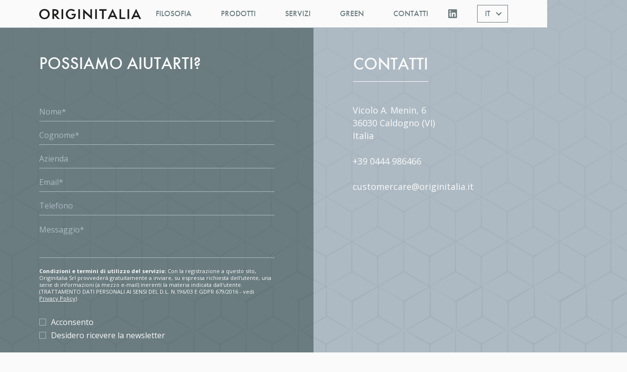

--- FILE ---
content_type: text/html; charset=utf-8
request_url: https://www.originitalia.it/contatti
body_size: 4365
content:
<!DOCTYPE html><!-- This site was created in Webflow. https://webflow.com --><!-- Last Published: Fri Jan 23 2026 12:35:45 GMT+0000 (Coordinated Universal Time) --><html data-wf-domain="www.originitalia.it" data-wf-page="5e8b0225a6b2c110afadc614" data-wf-site="5e8318216948e07c539fdc41"><head><meta charset="utf-8"/><title>Contatti | Originitalia</title><meta content="Richiedi un preventivo per lo sviluppo della tua linea cosmetica." name="description"/><meta content="Contatti | Originitalia" property="og:title"/><meta content="Richiedi un preventivo per lo sviluppo della tua linea cosmetica." property="og:description"/><meta content="Contatti | Originitalia" property="twitter:title"/><meta content="Richiedi un preventivo per lo sviluppo della tua linea cosmetica." property="twitter:description"/><meta property="og:type" content="website"/><meta content="summary_large_image" name="twitter:card"/><meta content="width=device-width, initial-scale=1" name="viewport"/><meta content="Webflow" name="generator"/><link href="https://cdn.prod.website-files.com/5e8318216948e07c539fdc41/css/originitalia.webflow.shared.8e618f7a6.css" rel="stylesheet" type="text/css" integrity="sha384-jmGPem34ShDk+eGsfZqyJsI6mbaqO5DOAO9cY2F8Zht8x0DxNQ7iG0Ok57C7R2Yk" crossorigin="anonymous"/><link href="https://fonts.googleapis.com" rel="preconnect"/><link href="https://fonts.gstatic.com" rel="preconnect" crossorigin="anonymous"/><script src="https://ajax.googleapis.com/ajax/libs/webfont/1.6.26/webfont.js" type="text/javascript"></script><script type="text/javascript">WebFont.load({  google: {    families: ["Open Sans:300,300italic,400,400italic,600,600italic,700,700italic,800,800italic"]  }});</script><script src="https://use.typekit.net/xtx2ilx.js" type="text/javascript"></script><script type="text/javascript">try{Typekit.load();}catch(e){}</script><script type="text/javascript">!function(o,c){var n=c.documentElement,t=" w-mod-";n.className+=t+"js",("ontouchstart"in o||o.DocumentTouch&&c instanceof DocumentTouch)&&(n.className+=t+"touch")}(window,document);</script><link href="https://cdn.prod.website-files.com/5e8318216948e07c539fdc41/5f105e9d9424c6dd7a1342c8_Favicon.png" rel="shortcut icon" type="image/x-icon"/><link href="https://cdn.prod.website-files.com/5e8318216948e07c539fdc41/5f105ed2cd28c3a4c0325058_Favicon256x256.webclip.png" rel="apple-touch-icon"/><script src="https://www.google.com/recaptcha/api.js" type="text/javascript"></script><script type="text/javascript">
var _iub = _iub || [];
_iub.csConfiguration = {"consentOnContinuedBrowsing":false,"whitelabel":false,"lang":"it","siteId":2015971,"cookiePolicyId":67884994, "banner":{ "acceptButtonDisplay":true,"customizeButtonDisplay":true,"position":"float-top-center" }};
</script>
<script type="text/javascript" src="//cdn.iubenda.com/cs/iubenda_cs.js" charset="UTF-8" async></script>


<!-- Global site tag (gtag.js) - Google Analytics -->
<script async src="https://www.googletagmanager.com/gtag/js?id=UA-178888981-1"></script>
<script>
  window.dataLayer = window.dataLayer || [];
  function gtag(){dataLayer.push(arguments);}
  gtag('js', new Date());

  gtag('config', 'UA-178888981-1');
</script>



<!-- Global site tag (gtag.js) - Google Analytics -->
<script async src="https://www.googletagmanager.com/gtag/js?id=G-HST8XTGE0Z"></script>
<script>
  window.dataLayer = window.dataLayer || [];
  function gtag(){dataLayer.push(arguments);}
  gtag('js', new Date());

  gtag('config', 'G-HST8XTGE0Z');
</script>


</head><body class="body"><div data-animation="default" class="hero_nav w-nav" data-easing2="ease" data-easing="ease" data-collapse="medium" role="banner" data-no-scroll="1" data-duration="400" data-doc-height="1"><div class="background_menu"></div><div class="navbar_section"><a href="/" class="brand-2 w-nav-brand"><img src="https://cdn.prod.website-files.com/5e8318216948e07c539fdc41/5f0f1c796f76267d2a50905c_Logo%20Origin.svg" alt="Logo Origin Italia" width="208" class="logo"/></a><nav role="navigation" class="menu-dx w-nav-menu"><a href="/filosofia" class="menu_link w-nav-link">Filosofia</a><a href="/prodotti" class="menu_link w-nav-link">Prodotti</a><a href="/servizi" class="menu_link w-nav-link">Servizi</a><a href="/green" class="menu_link w-nav-link">Green</a><a href="/contatti" aria-current="page" class="menu_link w-nav-link w--current">Contatti</a><a href="https://www.linkedin.com/company/originitalia/" target="_blank" class="menu_link-linkedin w-inline-block"><img src="https://cdn.prod.website-files.com/5e8318216948e07c539fdc41/696754c0ae6feaa809a8af26_Originitalia_Ico-linkedin.svg" loading="lazy" width="18" alt="" class="logo-linkedin"/></a><div data-hover="true" data-delay="0" class="selettore-lingua w-dropdown"><div class="toggle_selettore-lingua w-dropdown-toggle"><div class="ico_selettore-lingua w-icon-dropdown-toggle"></div><div>IT</div></div><nav class="dropdown_selettore-lingua w-dropdown-list"><a href="/en/contacts" class="dropdown-link-selettore-lingua w-dropdown-link">EN</a></nav></div></nav><div data-w-id="ac44155b-5c16-aa56-a2db-a384943f9ed7" class="menu-button2 w-nav-button"><div data-w-id="ac44155b-5c16-aa56-a2db-a384943f9ed8" class="linea_menu"></div><div data-w-id="ac44155b-5c16-aa56-a2db-a384943f9ed9" class="linea_menu"></div><div data-w-id="ac44155b-5c16-aa56-a2db-a384943f9eda" class="linea_menu"></div></div></div></div><div id="Contatti_Banner-apertura" class="contatti_banner-apertura"><div class="container-contatti_sx"><h2 class="h1-bianco">POSSIAMO AIUTARTI?</h2><div class="w-form"><form id="wf-form-Form-contatti-IT" name="wf-form-Form-contatti-IT" data-name="Form contatti IT" redirect="/conferma-form-contatti" data-redirect="/conferma-form-contatti" method="get" class="banner-contatti_form" data-wf-page-id="5e8b0225a6b2c110afadc614" data-wf-element-id="1ba82bec-9605-f9c9-806d-74d6a7cc748f"><input class="form_text-email-field w-input" maxlength="256" name="NOME" data-name="NOME" placeholder="Nome*" type="text" id="NOME" required=""/><input class="form_text-email-field w-input" maxlength="256" name="COGNOME" data-name="COGNOME" placeholder="Cognome*" type="text" id="COGNOME" required=""/><input class="form_text-email-field w-input" maxlength="256" name="AZIENDA-2" data-name="AZIENDA 2" placeholder="Azienda" type="text" id="AZIENDA-2"/><input class="form_text-email-field w-input" maxlength="256" name="EMAIL" data-name="EMAIL" placeholder="Email*" type="email" id="EMAIL-3" required=""/><input class="form_text-email-field w-input" maxlength="256" name="TELEFONO" data-name="TELEFONO" placeholder="Telefono" type="tel" id="TELEFONO"/><textarea placeholder="Messaggio*" maxlength="5000" id="MESSAGGIO" name="MESSAGGIO" data-name="MESSAGGIO" required="" class="form_message-field w-input"></textarea><label class="w-checkbox form_privacy-field"><p class="banner-newsletter_testo-consenso"><strong>Condizioni e termini di utilizzo del servizio:</strong> Con la registrazione a questo sito, Originitalia Srl provvederà gratuitamente a inviare, su espressa richiesta dell&#x27;utente, una serie di informazioni (a mezzo e-mail) inerenti la materia indicata dall&#x27;utente. (TRATTAMENTO DATI PERSONALI AI SENSI DEL D.L. N.196/03 E GDPR 679/2016 - vedi <a href="https://www.iubenda.com/privacy-policy/67884994" target="_blank" class="link-consenso-form">Privacy Policy</a>)</p><div class="w-checkbox-input w-checkbox-input--inputType-custom checkbox"></div><input type="checkbox" id="Acconsento-2" name="Acconsento-2" data-name="Acconsento 2" required="" style="opacity:0;position:absolute;z-index:-1"/><span for="Acconsento-2" class="banner-newsletter_checkbox-label w-form-label">Acconsento</span></label><label class="w-checkbox checkbox-newsletter"><div class="w-checkbox-input w-checkbox-input--inputType-custom checkbox"></div><input type="checkbox" id="Checkbox Newsletter" name="Checkbox-Newsletter" data-name="Checkbox Newsletter" style="opacity:0;position:absolute;z-index:-1"/><span for="Checkbox-Newsletter" class="banner-newsletter_checkbox-label w-form-label">Desidero ricevere la newsletter</span></label><div data-sitekey="6LcGxfspAAAAAN5zYdEcL3rSgGejpoQ0juPZsPyu" class="w-form-formrecaptcha recaptcha g-recaptcha g-recaptcha-error g-recaptcha-disabled"></div><input type="submit" data-wait="Invio in corso" class="bottone-rev_square w-button" value="INVIA"/></form><div class="success-message-2 w-form-done"><div>Grazie! La tua richiesta è stata inoltrata con successo.</div></div><div class="error-message-2 w-form-fail"><div>Attenzione! Qualcosa è andato storto, controlla di aver compilato correttamente i campi.</div></div></div></div><div class="container-contatti_dx"><h2 class="h1-bianco-con-filetto">Contatti</h2><p class="contatti_banner-dx_testo">Vicolo A. Menin, 6<br/>36030 Caldogno (VI) <br/>Italia <br/><br/><a href="tel:+390444986466" class="link_testo">+39 0444 986466</a><br/><br/><a href="mailto:customercare@originitalia.it" target="_blank" class="link_testo">customercare@originitalia.it</a></p></div></div><div id="Footer" class="footer"><div class="c_footer"><div class="col-footer-sx"><div class="c_logo-footer"><img src="https://cdn.prod.website-files.com/5e8318216948e07c539fdc41/5f0f1c796f76267d2a50905c_Logo%20Origin.svg" alt="Logo Origin Italia" width="208" class="logo"/></div><p class="indirizzo-footer">Vicolo A. Menin, <br/>636030 Caldogno (VI)<br/>Italia</p><a href="tel:+390444986466" class="link-contatti-footer text-block-2 w-inline-block"><div class="ico-footer w-embed"><svg id="Layer_1" data-name="Layer 1" xmlns="http://www.w3.org/2000/svg" viewBox="0 0 24 24" stroke-width="1.5" width="22" height="22" color="#6b7c80"><defs><style>.cls-6376396cc3a86d32eae6f0dc-1{fill:none;stroke:currentColor;stroke-miterlimit:10;}</style></defs><path class="cls-6376396cc3a86d32eae6f0dc-1" d="M19.64,21.25c-2.54,2.55-8.38.83-13-3.84S.2,6.9,2.75,4.36L5.53,1.57,10.9,6.94l-2,2A2.18,2.18,0,0,0,8.9,12L12,15.1a2.18,2.18,0,0,0,3.07,0l2-2,5.37,5.37Z"></path></svg></div><div>+39 0444 986466</div></a><a href="mailto:customercare@originitalia.it" class="link-contatti-footer text-block-2 w-inline-block"><div class="ico-footer w-embed"><svg id="Layer_1" data-name="Layer 1" xmlns="http://www.w3.org/2000/svg" viewBox="0 0 24 24" stroke-width="1.5" width="22" height="22" color="#6b7c80"><defs><style>.cls-6374f8d9b67f094e4896c64c-1{fill:none;stroke:currentColor;stroke-miterlimit:10;}</style></defs><rect class="cls-6374f8d9b67f094e4896c64c-1" x="1.5" y="4.36" width="21" height="15.27"></rect><polyline class="cls-6374f8d9b67f094e4896c64c-1" points="1.5 4.36 12 14.86 22.5 4.36"></polyline></svg></div><div>customercare@originitalia.it</div></a></div><div class="col-footer"><ul role="list" class="menu-footer"><li><a href="/filosofia" class="menu_link-footer w-inline-block"><div>Filosofia</div></a></li><li><a href="/prodotti" class="menu_link-footer w-inline-block"><div>Prodotti</div></a></li><li><a href="/servizi" class="menu_link-footer w-inline-block"><div>Servizi</div></a></li><li><a href="/green" class="menu_link-footer w-inline-block"><div>Green</div></a></li></ul></div><div class="col-footer"><ul role="list" class="menu-footer"><li><a href="/contatti" aria-current="page" class="menu_link-footer w-inline-block w--current"><div>Contatti</div></a></li><li><a href="https://www.iubenda.com/privacy-policy/67884994" target="_blank" class="menu_link-footer w-inline-block"><div>Privacy Policy</div></a></li><li><a href="https://www.linkedin.com/company/originitalia/" target="_blank" class="menu_link-footer w-inline-block"><div class="text-block">Follow us: </div><img src="https://cdn.prod.website-files.com/5e8318216948e07c539fdc41/696754c0ae6feaa809a8af26_Originitalia_Ico-linkedin.svg" loading="lazy" width="18" alt="" class="logo-linkedin"/></a></li></ul></div></div><div class="c_footer_copyright"><p class="footer_p">© OriginItalia Srl - P.IVA <span class="footer_iva text-span">02102150246</span> - Tutti i diritti sono riservati - <a href="https://www.eleven.sm" class="link">Design by Eleven</a></p></div></div><script src="https://d3e54v103j8qbb.cloudfront.net/js/jquery-3.5.1.min.dc5e7f18c8.js?site=5e8318216948e07c539fdc41" type="text/javascript" integrity="sha256-9/aliU8dGd2tb6OSsuzixeV4y/faTqgFtohetphbbj0=" crossorigin="anonymous"></script><script src="https://cdn.prod.website-files.com/5e8318216948e07c539fdc41/js/webflow.schunk.36b8fb49256177c8.js" type="text/javascript" integrity="sha384-4abIlA5/v7XaW1HMXKBgnUuhnjBYJ/Z9C1OSg4OhmVw9O3QeHJ/qJqFBERCDPv7G" crossorigin="anonymous"></script><script src="https://cdn.prod.website-files.com/5e8318216948e07c539fdc41/js/webflow.dee18dcd.05f5c52eb2c36f03.js" type="text/javascript" integrity="sha384-4Mhd3MWqyTEQVNmUp8YohNx4FxhbT3CxtWz/u4/uxVy2RfThbiblZfuORleoqcy8" crossorigin="anonymous"></script></body></html>

--- FILE ---
content_type: text/html; charset=utf-8
request_url: https://www.google.com/recaptcha/api2/anchor?ar=1&k=6LcGxfspAAAAAN5zYdEcL3rSgGejpoQ0juPZsPyu&co=aHR0cHM6Ly93d3cub3JpZ2luaXRhbGlhLml0OjQ0Mw..&hl=en&v=PoyoqOPhxBO7pBk68S4YbpHZ&size=normal&anchor-ms=20000&execute-ms=30000&cb=hkwifc4l68tf
body_size: 49484
content:
<!DOCTYPE HTML><html dir="ltr" lang="en"><head><meta http-equiv="Content-Type" content="text/html; charset=UTF-8">
<meta http-equiv="X-UA-Compatible" content="IE=edge">
<title>reCAPTCHA</title>
<style type="text/css">
/* cyrillic-ext */
@font-face {
  font-family: 'Roboto';
  font-style: normal;
  font-weight: 400;
  font-stretch: 100%;
  src: url(//fonts.gstatic.com/s/roboto/v48/KFO7CnqEu92Fr1ME7kSn66aGLdTylUAMa3GUBHMdazTgWw.woff2) format('woff2');
  unicode-range: U+0460-052F, U+1C80-1C8A, U+20B4, U+2DE0-2DFF, U+A640-A69F, U+FE2E-FE2F;
}
/* cyrillic */
@font-face {
  font-family: 'Roboto';
  font-style: normal;
  font-weight: 400;
  font-stretch: 100%;
  src: url(//fonts.gstatic.com/s/roboto/v48/KFO7CnqEu92Fr1ME7kSn66aGLdTylUAMa3iUBHMdazTgWw.woff2) format('woff2');
  unicode-range: U+0301, U+0400-045F, U+0490-0491, U+04B0-04B1, U+2116;
}
/* greek-ext */
@font-face {
  font-family: 'Roboto';
  font-style: normal;
  font-weight: 400;
  font-stretch: 100%;
  src: url(//fonts.gstatic.com/s/roboto/v48/KFO7CnqEu92Fr1ME7kSn66aGLdTylUAMa3CUBHMdazTgWw.woff2) format('woff2');
  unicode-range: U+1F00-1FFF;
}
/* greek */
@font-face {
  font-family: 'Roboto';
  font-style: normal;
  font-weight: 400;
  font-stretch: 100%;
  src: url(//fonts.gstatic.com/s/roboto/v48/KFO7CnqEu92Fr1ME7kSn66aGLdTylUAMa3-UBHMdazTgWw.woff2) format('woff2');
  unicode-range: U+0370-0377, U+037A-037F, U+0384-038A, U+038C, U+038E-03A1, U+03A3-03FF;
}
/* math */
@font-face {
  font-family: 'Roboto';
  font-style: normal;
  font-weight: 400;
  font-stretch: 100%;
  src: url(//fonts.gstatic.com/s/roboto/v48/KFO7CnqEu92Fr1ME7kSn66aGLdTylUAMawCUBHMdazTgWw.woff2) format('woff2');
  unicode-range: U+0302-0303, U+0305, U+0307-0308, U+0310, U+0312, U+0315, U+031A, U+0326-0327, U+032C, U+032F-0330, U+0332-0333, U+0338, U+033A, U+0346, U+034D, U+0391-03A1, U+03A3-03A9, U+03B1-03C9, U+03D1, U+03D5-03D6, U+03F0-03F1, U+03F4-03F5, U+2016-2017, U+2034-2038, U+203C, U+2040, U+2043, U+2047, U+2050, U+2057, U+205F, U+2070-2071, U+2074-208E, U+2090-209C, U+20D0-20DC, U+20E1, U+20E5-20EF, U+2100-2112, U+2114-2115, U+2117-2121, U+2123-214F, U+2190, U+2192, U+2194-21AE, U+21B0-21E5, U+21F1-21F2, U+21F4-2211, U+2213-2214, U+2216-22FF, U+2308-230B, U+2310, U+2319, U+231C-2321, U+2336-237A, U+237C, U+2395, U+239B-23B7, U+23D0, U+23DC-23E1, U+2474-2475, U+25AF, U+25B3, U+25B7, U+25BD, U+25C1, U+25CA, U+25CC, U+25FB, U+266D-266F, U+27C0-27FF, U+2900-2AFF, U+2B0E-2B11, U+2B30-2B4C, U+2BFE, U+3030, U+FF5B, U+FF5D, U+1D400-1D7FF, U+1EE00-1EEFF;
}
/* symbols */
@font-face {
  font-family: 'Roboto';
  font-style: normal;
  font-weight: 400;
  font-stretch: 100%;
  src: url(//fonts.gstatic.com/s/roboto/v48/KFO7CnqEu92Fr1ME7kSn66aGLdTylUAMaxKUBHMdazTgWw.woff2) format('woff2');
  unicode-range: U+0001-000C, U+000E-001F, U+007F-009F, U+20DD-20E0, U+20E2-20E4, U+2150-218F, U+2190, U+2192, U+2194-2199, U+21AF, U+21E6-21F0, U+21F3, U+2218-2219, U+2299, U+22C4-22C6, U+2300-243F, U+2440-244A, U+2460-24FF, U+25A0-27BF, U+2800-28FF, U+2921-2922, U+2981, U+29BF, U+29EB, U+2B00-2BFF, U+4DC0-4DFF, U+FFF9-FFFB, U+10140-1018E, U+10190-1019C, U+101A0, U+101D0-101FD, U+102E0-102FB, U+10E60-10E7E, U+1D2C0-1D2D3, U+1D2E0-1D37F, U+1F000-1F0FF, U+1F100-1F1AD, U+1F1E6-1F1FF, U+1F30D-1F30F, U+1F315, U+1F31C, U+1F31E, U+1F320-1F32C, U+1F336, U+1F378, U+1F37D, U+1F382, U+1F393-1F39F, U+1F3A7-1F3A8, U+1F3AC-1F3AF, U+1F3C2, U+1F3C4-1F3C6, U+1F3CA-1F3CE, U+1F3D4-1F3E0, U+1F3ED, U+1F3F1-1F3F3, U+1F3F5-1F3F7, U+1F408, U+1F415, U+1F41F, U+1F426, U+1F43F, U+1F441-1F442, U+1F444, U+1F446-1F449, U+1F44C-1F44E, U+1F453, U+1F46A, U+1F47D, U+1F4A3, U+1F4B0, U+1F4B3, U+1F4B9, U+1F4BB, U+1F4BF, U+1F4C8-1F4CB, U+1F4D6, U+1F4DA, U+1F4DF, U+1F4E3-1F4E6, U+1F4EA-1F4ED, U+1F4F7, U+1F4F9-1F4FB, U+1F4FD-1F4FE, U+1F503, U+1F507-1F50B, U+1F50D, U+1F512-1F513, U+1F53E-1F54A, U+1F54F-1F5FA, U+1F610, U+1F650-1F67F, U+1F687, U+1F68D, U+1F691, U+1F694, U+1F698, U+1F6AD, U+1F6B2, U+1F6B9-1F6BA, U+1F6BC, U+1F6C6-1F6CF, U+1F6D3-1F6D7, U+1F6E0-1F6EA, U+1F6F0-1F6F3, U+1F6F7-1F6FC, U+1F700-1F7FF, U+1F800-1F80B, U+1F810-1F847, U+1F850-1F859, U+1F860-1F887, U+1F890-1F8AD, U+1F8B0-1F8BB, U+1F8C0-1F8C1, U+1F900-1F90B, U+1F93B, U+1F946, U+1F984, U+1F996, U+1F9E9, U+1FA00-1FA6F, U+1FA70-1FA7C, U+1FA80-1FA89, U+1FA8F-1FAC6, U+1FACE-1FADC, U+1FADF-1FAE9, U+1FAF0-1FAF8, U+1FB00-1FBFF;
}
/* vietnamese */
@font-face {
  font-family: 'Roboto';
  font-style: normal;
  font-weight: 400;
  font-stretch: 100%;
  src: url(//fonts.gstatic.com/s/roboto/v48/KFO7CnqEu92Fr1ME7kSn66aGLdTylUAMa3OUBHMdazTgWw.woff2) format('woff2');
  unicode-range: U+0102-0103, U+0110-0111, U+0128-0129, U+0168-0169, U+01A0-01A1, U+01AF-01B0, U+0300-0301, U+0303-0304, U+0308-0309, U+0323, U+0329, U+1EA0-1EF9, U+20AB;
}
/* latin-ext */
@font-face {
  font-family: 'Roboto';
  font-style: normal;
  font-weight: 400;
  font-stretch: 100%;
  src: url(//fonts.gstatic.com/s/roboto/v48/KFO7CnqEu92Fr1ME7kSn66aGLdTylUAMa3KUBHMdazTgWw.woff2) format('woff2');
  unicode-range: U+0100-02BA, U+02BD-02C5, U+02C7-02CC, U+02CE-02D7, U+02DD-02FF, U+0304, U+0308, U+0329, U+1D00-1DBF, U+1E00-1E9F, U+1EF2-1EFF, U+2020, U+20A0-20AB, U+20AD-20C0, U+2113, U+2C60-2C7F, U+A720-A7FF;
}
/* latin */
@font-face {
  font-family: 'Roboto';
  font-style: normal;
  font-weight: 400;
  font-stretch: 100%;
  src: url(//fonts.gstatic.com/s/roboto/v48/KFO7CnqEu92Fr1ME7kSn66aGLdTylUAMa3yUBHMdazQ.woff2) format('woff2');
  unicode-range: U+0000-00FF, U+0131, U+0152-0153, U+02BB-02BC, U+02C6, U+02DA, U+02DC, U+0304, U+0308, U+0329, U+2000-206F, U+20AC, U+2122, U+2191, U+2193, U+2212, U+2215, U+FEFF, U+FFFD;
}
/* cyrillic-ext */
@font-face {
  font-family: 'Roboto';
  font-style: normal;
  font-weight: 500;
  font-stretch: 100%;
  src: url(//fonts.gstatic.com/s/roboto/v48/KFO7CnqEu92Fr1ME7kSn66aGLdTylUAMa3GUBHMdazTgWw.woff2) format('woff2');
  unicode-range: U+0460-052F, U+1C80-1C8A, U+20B4, U+2DE0-2DFF, U+A640-A69F, U+FE2E-FE2F;
}
/* cyrillic */
@font-face {
  font-family: 'Roboto';
  font-style: normal;
  font-weight: 500;
  font-stretch: 100%;
  src: url(//fonts.gstatic.com/s/roboto/v48/KFO7CnqEu92Fr1ME7kSn66aGLdTylUAMa3iUBHMdazTgWw.woff2) format('woff2');
  unicode-range: U+0301, U+0400-045F, U+0490-0491, U+04B0-04B1, U+2116;
}
/* greek-ext */
@font-face {
  font-family: 'Roboto';
  font-style: normal;
  font-weight: 500;
  font-stretch: 100%;
  src: url(//fonts.gstatic.com/s/roboto/v48/KFO7CnqEu92Fr1ME7kSn66aGLdTylUAMa3CUBHMdazTgWw.woff2) format('woff2');
  unicode-range: U+1F00-1FFF;
}
/* greek */
@font-face {
  font-family: 'Roboto';
  font-style: normal;
  font-weight: 500;
  font-stretch: 100%;
  src: url(//fonts.gstatic.com/s/roboto/v48/KFO7CnqEu92Fr1ME7kSn66aGLdTylUAMa3-UBHMdazTgWw.woff2) format('woff2');
  unicode-range: U+0370-0377, U+037A-037F, U+0384-038A, U+038C, U+038E-03A1, U+03A3-03FF;
}
/* math */
@font-face {
  font-family: 'Roboto';
  font-style: normal;
  font-weight: 500;
  font-stretch: 100%;
  src: url(//fonts.gstatic.com/s/roboto/v48/KFO7CnqEu92Fr1ME7kSn66aGLdTylUAMawCUBHMdazTgWw.woff2) format('woff2');
  unicode-range: U+0302-0303, U+0305, U+0307-0308, U+0310, U+0312, U+0315, U+031A, U+0326-0327, U+032C, U+032F-0330, U+0332-0333, U+0338, U+033A, U+0346, U+034D, U+0391-03A1, U+03A3-03A9, U+03B1-03C9, U+03D1, U+03D5-03D6, U+03F0-03F1, U+03F4-03F5, U+2016-2017, U+2034-2038, U+203C, U+2040, U+2043, U+2047, U+2050, U+2057, U+205F, U+2070-2071, U+2074-208E, U+2090-209C, U+20D0-20DC, U+20E1, U+20E5-20EF, U+2100-2112, U+2114-2115, U+2117-2121, U+2123-214F, U+2190, U+2192, U+2194-21AE, U+21B0-21E5, U+21F1-21F2, U+21F4-2211, U+2213-2214, U+2216-22FF, U+2308-230B, U+2310, U+2319, U+231C-2321, U+2336-237A, U+237C, U+2395, U+239B-23B7, U+23D0, U+23DC-23E1, U+2474-2475, U+25AF, U+25B3, U+25B7, U+25BD, U+25C1, U+25CA, U+25CC, U+25FB, U+266D-266F, U+27C0-27FF, U+2900-2AFF, U+2B0E-2B11, U+2B30-2B4C, U+2BFE, U+3030, U+FF5B, U+FF5D, U+1D400-1D7FF, U+1EE00-1EEFF;
}
/* symbols */
@font-face {
  font-family: 'Roboto';
  font-style: normal;
  font-weight: 500;
  font-stretch: 100%;
  src: url(//fonts.gstatic.com/s/roboto/v48/KFO7CnqEu92Fr1ME7kSn66aGLdTylUAMaxKUBHMdazTgWw.woff2) format('woff2');
  unicode-range: U+0001-000C, U+000E-001F, U+007F-009F, U+20DD-20E0, U+20E2-20E4, U+2150-218F, U+2190, U+2192, U+2194-2199, U+21AF, U+21E6-21F0, U+21F3, U+2218-2219, U+2299, U+22C4-22C6, U+2300-243F, U+2440-244A, U+2460-24FF, U+25A0-27BF, U+2800-28FF, U+2921-2922, U+2981, U+29BF, U+29EB, U+2B00-2BFF, U+4DC0-4DFF, U+FFF9-FFFB, U+10140-1018E, U+10190-1019C, U+101A0, U+101D0-101FD, U+102E0-102FB, U+10E60-10E7E, U+1D2C0-1D2D3, U+1D2E0-1D37F, U+1F000-1F0FF, U+1F100-1F1AD, U+1F1E6-1F1FF, U+1F30D-1F30F, U+1F315, U+1F31C, U+1F31E, U+1F320-1F32C, U+1F336, U+1F378, U+1F37D, U+1F382, U+1F393-1F39F, U+1F3A7-1F3A8, U+1F3AC-1F3AF, U+1F3C2, U+1F3C4-1F3C6, U+1F3CA-1F3CE, U+1F3D4-1F3E0, U+1F3ED, U+1F3F1-1F3F3, U+1F3F5-1F3F7, U+1F408, U+1F415, U+1F41F, U+1F426, U+1F43F, U+1F441-1F442, U+1F444, U+1F446-1F449, U+1F44C-1F44E, U+1F453, U+1F46A, U+1F47D, U+1F4A3, U+1F4B0, U+1F4B3, U+1F4B9, U+1F4BB, U+1F4BF, U+1F4C8-1F4CB, U+1F4D6, U+1F4DA, U+1F4DF, U+1F4E3-1F4E6, U+1F4EA-1F4ED, U+1F4F7, U+1F4F9-1F4FB, U+1F4FD-1F4FE, U+1F503, U+1F507-1F50B, U+1F50D, U+1F512-1F513, U+1F53E-1F54A, U+1F54F-1F5FA, U+1F610, U+1F650-1F67F, U+1F687, U+1F68D, U+1F691, U+1F694, U+1F698, U+1F6AD, U+1F6B2, U+1F6B9-1F6BA, U+1F6BC, U+1F6C6-1F6CF, U+1F6D3-1F6D7, U+1F6E0-1F6EA, U+1F6F0-1F6F3, U+1F6F7-1F6FC, U+1F700-1F7FF, U+1F800-1F80B, U+1F810-1F847, U+1F850-1F859, U+1F860-1F887, U+1F890-1F8AD, U+1F8B0-1F8BB, U+1F8C0-1F8C1, U+1F900-1F90B, U+1F93B, U+1F946, U+1F984, U+1F996, U+1F9E9, U+1FA00-1FA6F, U+1FA70-1FA7C, U+1FA80-1FA89, U+1FA8F-1FAC6, U+1FACE-1FADC, U+1FADF-1FAE9, U+1FAF0-1FAF8, U+1FB00-1FBFF;
}
/* vietnamese */
@font-face {
  font-family: 'Roboto';
  font-style: normal;
  font-weight: 500;
  font-stretch: 100%;
  src: url(//fonts.gstatic.com/s/roboto/v48/KFO7CnqEu92Fr1ME7kSn66aGLdTylUAMa3OUBHMdazTgWw.woff2) format('woff2');
  unicode-range: U+0102-0103, U+0110-0111, U+0128-0129, U+0168-0169, U+01A0-01A1, U+01AF-01B0, U+0300-0301, U+0303-0304, U+0308-0309, U+0323, U+0329, U+1EA0-1EF9, U+20AB;
}
/* latin-ext */
@font-face {
  font-family: 'Roboto';
  font-style: normal;
  font-weight: 500;
  font-stretch: 100%;
  src: url(//fonts.gstatic.com/s/roboto/v48/KFO7CnqEu92Fr1ME7kSn66aGLdTylUAMa3KUBHMdazTgWw.woff2) format('woff2');
  unicode-range: U+0100-02BA, U+02BD-02C5, U+02C7-02CC, U+02CE-02D7, U+02DD-02FF, U+0304, U+0308, U+0329, U+1D00-1DBF, U+1E00-1E9F, U+1EF2-1EFF, U+2020, U+20A0-20AB, U+20AD-20C0, U+2113, U+2C60-2C7F, U+A720-A7FF;
}
/* latin */
@font-face {
  font-family: 'Roboto';
  font-style: normal;
  font-weight: 500;
  font-stretch: 100%;
  src: url(//fonts.gstatic.com/s/roboto/v48/KFO7CnqEu92Fr1ME7kSn66aGLdTylUAMa3yUBHMdazQ.woff2) format('woff2');
  unicode-range: U+0000-00FF, U+0131, U+0152-0153, U+02BB-02BC, U+02C6, U+02DA, U+02DC, U+0304, U+0308, U+0329, U+2000-206F, U+20AC, U+2122, U+2191, U+2193, U+2212, U+2215, U+FEFF, U+FFFD;
}
/* cyrillic-ext */
@font-face {
  font-family: 'Roboto';
  font-style: normal;
  font-weight: 900;
  font-stretch: 100%;
  src: url(//fonts.gstatic.com/s/roboto/v48/KFO7CnqEu92Fr1ME7kSn66aGLdTylUAMa3GUBHMdazTgWw.woff2) format('woff2');
  unicode-range: U+0460-052F, U+1C80-1C8A, U+20B4, U+2DE0-2DFF, U+A640-A69F, U+FE2E-FE2F;
}
/* cyrillic */
@font-face {
  font-family: 'Roboto';
  font-style: normal;
  font-weight: 900;
  font-stretch: 100%;
  src: url(//fonts.gstatic.com/s/roboto/v48/KFO7CnqEu92Fr1ME7kSn66aGLdTylUAMa3iUBHMdazTgWw.woff2) format('woff2');
  unicode-range: U+0301, U+0400-045F, U+0490-0491, U+04B0-04B1, U+2116;
}
/* greek-ext */
@font-face {
  font-family: 'Roboto';
  font-style: normal;
  font-weight: 900;
  font-stretch: 100%;
  src: url(//fonts.gstatic.com/s/roboto/v48/KFO7CnqEu92Fr1ME7kSn66aGLdTylUAMa3CUBHMdazTgWw.woff2) format('woff2');
  unicode-range: U+1F00-1FFF;
}
/* greek */
@font-face {
  font-family: 'Roboto';
  font-style: normal;
  font-weight: 900;
  font-stretch: 100%;
  src: url(//fonts.gstatic.com/s/roboto/v48/KFO7CnqEu92Fr1ME7kSn66aGLdTylUAMa3-UBHMdazTgWw.woff2) format('woff2');
  unicode-range: U+0370-0377, U+037A-037F, U+0384-038A, U+038C, U+038E-03A1, U+03A3-03FF;
}
/* math */
@font-face {
  font-family: 'Roboto';
  font-style: normal;
  font-weight: 900;
  font-stretch: 100%;
  src: url(//fonts.gstatic.com/s/roboto/v48/KFO7CnqEu92Fr1ME7kSn66aGLdTylUAMawCUBHMdazTgWw.woff2) format('woff2');
  unicode-range: U+0302-0303, U+0305, U+0307-0308, U+0310, U+0312, U+0315, U+031A, U+0326-0327, U+032C, U+032F-0330, U+0332-0333, U+0338, U+033A, U+0346, U+034D, U+0391-03A1, U+03A3-03A9, U+03B1-03C9, U+03D1, U+03D5-03D6, U+03F0-03F1, U+03F4-03F5, U+2016-2017, U+2034-2038, U+203C, U+2040, U+2043, U+2047, U+2050, U+2057, U+205F, U+2070-2071, U+2074-208E, U+2090-209C, U+20D0-20DC, U+20E1, U+20E5-20EF, U+2100-2112, U+2114-2115, U+2117-2121, U+2123-214F, U+2190, U+2192, U+2194-21AE, U+21B0-21E5, U+21F1-21F2, U+21F4-2211, U+2213-2214, U+2216-22FF, U+2308-230B, U+2310, U+2319, U+231C-2321, U+2336-237A, U+237C, U+2395, U+239B-23B7, U+23D0, U+23DC-23E1, U+2474-2475, U+25AF, U+25B3, U+25B7, U+25BD, U+25C1, U+25CA, U+25CC, U+25FB, U+266D-266F, U+27C0-27FF, U+2900-2AFF, U+2B0E-2B11, U+2B30-2B4C, U+2BFE, U+3030, U+FF5B, U+FF5D, U+1D400-1D7FF, U+1EE00-1EEFF;
}
/* symbols */
@font-face {
  font-family: 'Roboto';
  font-style: normal;
  font-weight: 900;
  font-stretch: 100%;
  src: url(//fonts.gstatic.com/s/roboto/v48/KFO7CnqEu92Fr1ME7kSn66aGLdTylUAMaxKUBHMdazTgWw.woff2) format('woff2');
  unicode-range: U+0001-000C, U+000E-001F, U+007F-009F, U+20DD-20E0, U+20E2-20E4, U+2150-218F, U+2190, U+2192, U+2194-2199, U+21AF, U+21E6-21F0, U+21F3, U+2218-2219, U+2299, U+22C4-22C6, U+2300-243F, U+2440-244A, U+2460-24FF, U+25A0-27BF, U+2800-28FF, U+2921-2922, U+2981, U+29BF, U+29EB, U+2B00-2BFF, U+4DC0-4DFF, U+FFF9-FFFB, U+10140-1018E, U+10190-1019C, U+101A0, U+101D0-101FD, U+102E0-102FB, U+10E60-10E7E, U+1D2C0-1D2D3, U+1D2E0-1D37F, U+1F000-1F0FF, U+1F100-1F1AD, U+1F1E6-1F1FF, U+1F30D-1F30F, U+1F315, U+1F31C, U+1F31E, U+1F320-1F32C, U+1F336, U+1F378, U+1F37D, U+1F382, U+1F393-1F39F, U+1F3A7-1F3A8, U+1F3AC-1F3AF, U+1F3C2, U+1F3C4-1F3C6, U+1F3CA-1F3CE, U+1F3D4-1F3E0, U+1F3ED, U+1F3F1-1F3F3, U+1F3F5-1F3F7, U+1F408, U+1F415, U+1F41F, U+1F426, U+1F43F, U+1F441-1F442, U+1F444, U+1F446-1F449, U+1F44C-1F44E, U+1F453, U+1F46A, U+1F47D, U+1F4A3, U+1F4B0, U+1F4B3, U+1F4B9, U+1F4BB, U+1F4BF, U+1F4C8-1F4CB, U+1F4D6, U+1F4DA, U+1F4DF, U+1F4E3-1F4E6, U+1F4EA-1F4ED, U+1F4F7, U+1F4F9-1F4FB, U+1F4FD-1F4FE, U+1F503, U+1F507-1F50B, U+1F50D, U+1F512-1F513, U+1F53E-1F54A, U+1F54F-1F5FA, U+1F610, U+1F650-1F67F, U+1F687, U+1F68D, U+1F691, U+1F694, U+1F698, U+1F6AD, U+1F6B2, U+1F6B9-1F6BA, U+1F6BC, U+1F6C6-1F6CF, U+1F6D3-1F6D7, U+1F6E0-1F6EA, U+1F6F0-1F6F3, U+1F6F7-1F6FC, U+1F700-1F7FF, U+1F800-1F80B, U+1F810-1F847, U+1F850-1F859, U+1F860-1F887, U+1F890-1F8AD, U+1F8B0-1F8BB, U+1F8C0-1F8C1, U+1F900-1F90B, U+1F93B, U+1F946, U+1F984, U+1F996, U+1F9E9, U+1FA00-1FA6F, U+1FA70-1FA7C, U+1FA80-1FA89, U+1FA8F-1FAC6, U+1FACE-1FADC, U+1FADF-1FAE9, U+1FAF0-1FAF8, U+1FB00-1FBFF;
}
/* vietnamese */
@font-face {
  font-family: 'Roboto';
  font-style: normal;
  font-weight: 900;
  font-stretch: 100%;
  src: url(//fonts.gstatic.com/s/roboto/v48/KFO7CnqEu92Fr1ME7kSn66aGLdTylUAMa3OUBHMdazTgWw.woff2) format('woff2');
  unicode-range: U+0102-0103, U+0110-0111, U+0128-0129, U+0168-0169, U+01A0-01A1, U+01AF-01B0, U+0300-0301, U+0303-0304, U+0308-0309, U+0323, U+0329, U+1EA0-1EF9, U+20AB;
}
/* latin-ext */
@font-face {
  font-family: 'Roboto';
  font-style: normal;
  font-weight: 900;
  font-stretch: 100%;
  src: url(//fonts.gstatic.com/s/roboto/v48/KFO7CnqEu92Fr1ME7kSn66aGLdTylUAMa3KUBHMdazTgWw.woff2) format('woff2');
  unicode-range: U+0100-02BA, U+02BD-02C5, U+02C7-02CC, U+02CE-02D7, U+02DD-02FF, U+0304, U+0308, U+0329, U+1D00-1DBF, U+1E00-1E9F, U+1EF2-1EFF, U+2020, U+20A0-20AB, U+20AD-20C0, U+2113, U+2C60-2C7F, U+A720-A7FF;
}
/* latin */
@font-face {
  font-family: 'Roboto';
  font-style: normal;
  font-weight: 900;
  font-stretch: 100%;
  src: url(//fonts.gstatic.com/s/roboto/v48/KFO7CnqEu92Fr1ME7kSn66aGLdTylUAMa3yUBHMdazQ.woff2) format('woff2');
  unicode-range: U+0000-00FF, U+0131, U+0152-0153, U+02BB-02BC, U+02C6, U+02DA, U+02DC, U+0304, U+0308, U+0329, U+2000-206F, U+20AC, U+2122, U+2191, U+2193, U+2212, U+2215, U+FEFF, U+FFFD;
}

</style>
<link rel="stylesheet" type="text/css" href="https://www.gstatic.com/recaptcha/releases/PoyoqOPhxBO7pBk68S4YbpHZ/styles__ltr.css">
<script nonce="9DgDh9I9jVdlGUtJhbIQWQ" type="text/javascript">window['__recaptcha_api'] = 'https://www.google.com/recaptcha/api2/';</script>
<script type="text/javascript" src="https://www.gstatic.com/recaptcha/releases/PoyoqOPhxBO7pBk68S4YbpHZ/recaptcha__en.js" nonce="9DgDh9I9jVdlGUtJhbIQWQ">
      
    </script></head>
<body><div id="rc-anchor-alert" class="rc-anchor-alert"></div>
<input type="hidden" id="recaptcha-token" value="[base64]">
<script type="text/javascript" nonce="9DgDh9I9jVdlGUtJhbIQWQ">
      recaptcha.anchor.Main.init("[\x22ainput\x22,[\x22bgdata\x22,\x22\x22,\[base64]/[base64]/[base64]/ZyhXLGgpOnEoW04sMjEsbF0sVywwKSxoKSxmYWxzZSxmYWxzZSl9Y2F0Y2goayl7RygzNTgsVyk/[base64]/[base64]/[base64]/[base64]/[base64]/[base64]/[base64]/bmV3IEJbT10oRFswXSk6dz09Mj9uZXcgQltPXShEWzBdLERbMV0pOnc9PTM/bmV3IEJbT10oRFswXSxEWzFdLERbMl0pOnc9PTQ/[base64]/[base64]/[base64]/[base64]/[base64]\\u003d\x22,\[base64]\x22,\x22RUhcPcKWbGPDssKiX8OaacKEw5cyw6J6cBwnRcOrwpLDmxw/OMKKw4rCvcOcwqvDtCEswrvClWJTwq47w7ZGw7rDhsO1wq4jS8KwI1wzRgfClx17w5NUHGV0w4zCmMKnw47CskU4w4zDl8OoOznClcOIw4HDusOpwpfCp2rDssKrfsOzHcKKwoTCtsKww5fCvcKzw5nChMK/woFLUx8CwoHDtmzCsyp5acKScsKCwprCicOIw4MywoLCk8Kgw7MbQid3ESZvwq9Tw47Do8ODfMKEIQ3CjcKFwqLDtMObLMOwT8OeFMKQasK8aDfDlBjCqzzDqk3CksO8JQzDhmrDv8K9w4EWwrjDiQNTwoXDsMOXQ8K/flF2Qk0nw45lU8KNwoXDtmVTCMKJwoAjw4MIDXzCtWdfe10BADvCjGtXagfDmzDDk394w5/DnUlFw4jCv8KfeWVFwpvCosKow5Fsw5N9w7RLUMOnwqzCkBbDmlfCm1Vdw6TDs2DDl8KtwqI+wrk/ScKswq7CnMOKwrFzw4k2w7LDgBvCpgtSSAzCgcOVw5HCo8KLKcOIw6rDhmbDicO/[base64]/[base64]/Yy44amLDpDzClMKyFj3CrAQ8F8KrJVfDq8OdJUzDu8OJQcOnABguw5nDsMOidRTCqsOqf3zDrVs1wqVLwrpjwrgUwp4jwqIle3zDg3PDuMODOg0IMD3CqsKowrkND0PCvcOVUB3CuTjDocKOI8KwGcK0CMO/w5NUwqvDt2bCkhzDkDI/[base64]/[base64]/DtV7CvMOYw6jClMKJFzAZwpnCnsKOwopvwoxGXsKHDcOnccOkw4RfwoLDnjDCq8OHHgzDs0PCnsKLODPDkMOHRcOtwpbCgcOTwqgkwptCPUPDk8K+ZxNUw4/DigzCrAfCn14tI3J0wrXDowokE1zCiU7DqMOyLSpWw4cmGE4iL8KgWcO7YFLCsULClcOUw6gCw5t4dwMpw5Uww5/DpRrDrEBBQMOSBSI0wptjPcK0dMOgwrTCsDF1w65/w5vCuRXClErDnsK/[base64]/[base64]/DjWUhw6zDo2TCqsO7w5rDr0rDkcOCSMOVw5zCrcOFZ8Oeb2fDnRIAQ8OsenrDocODd8KiPMOrw5nDmcK5wro2wrbCmkjClix/WmVifhnDqk/DmcOHQsKUw63CjsKywpXDkcOXwodXCkEzFkMzWlc+ZMO8wqHCog/[base64]/DnsKgeE1mGVTDkMKXTTnCrF9Bw4Q7w4IjICkbYGbCtsKBUXzClcKdZcKqZ8OVwodUM8KiU0UBw6nDkW/DtiAsw7s3ZQNXw5NDwpjDp1/[base64]/CisKIcGFHwrdbfQ97w6bCvWbCvldoSMOdOwDDhi7DiMOOwrLDhgkSw6vCr8OXwqwhacOuw7zDm03Dqg3DpwIFw7fCr1PDriwRR8O/TcKzwonDnn7Dix7Dh8OcwroHwqoJDMOOw50BwqkoZcKRw7gvD8O/[base64]/fj/CvsKPwrDDv8OmXsK/w5kQw75pIDpNIXxBwrvClcOObQFYQsO6wo3Ck8OSwrk4w5rDmn0wJ8Kuw688NzzCtsOrw6LCn0zDpy/Dr8Ktw5VzZzFZw4s4w63Ds8Kfw4tKw4/DhB4ew4/[base64]/DuDBUw4Fhw57Cr0HCtxfDmMKYwolCfcO+IMKrQxDCjMKQCMK7w7tQw67CjT1Uwq4JNm/DvDhaw6RXODZMGk7DrMKxw73DvsO7QnEFwoTCp1NhVMOYNihww5pbwqDCiEfCm0bDnkLCpsO/wqQEw6xIwrzCj8O+XsO7ej/[base64]/[base64]/DnwHCtsKMw7vDv8Orfm/DkQbDi8OfGD5Mw5XChFF3wp0HYMKOHsOueBZaw4VhWcKASEQGwq0CwqnCk8KsPMOEXB3CoyTCnEvCqUzDvsOCw7fDg8OKwqQmM8OGOw5/[base64]/[base64]/[base64]/[base64]/[base64]/CgQ8OwqMmHRnDqsKiVcO3McKwRsK0w77CmjNGw6TCp8K/woFMwpfCrEDDqcKwXsOdw6ZwwpXCqQHCs39+Rz7Cn8K1w5hqHkXCiT/DqcK8eUfDrScXPwDDjS7Dg8KRwoY6QSpoD8O0w6XCkG5DwrfCvMO9w60/wrp5w40pwoAxNMKLwpvCu8OXw7EPOA5hc8KVaSLCr8KzCcO3w5tsw4srw4EUQEgKw6jCrMOUw5PDhHgIw6Jcwrd6wrYuwrLCvm7Cog7Dv8KqHBbCpMOoTnTCr8KGAXLDpcOiRWVoWUljwpDDnQsYwoAjw4w1w5ATw6MXdCnDk0wyP8O7wrvChsORaMKZQjDDjwIowr1/[base64]/w6vDjX7CkUkoZmkZw7/DoDjDqMOFw5fCvMKqfcO1wqlPOi50wrcQQ31iBh1HP8OtYhXDqMKUbT0zwo4Qw6XDosKTXcOhUTjClRdEw60RNHfCsHpDQ8OtwqfDqE/CuFpcYMO+LwB9w5DCkD9dw6dpV8KywoPDnMOINMO7wp/CqlbDpTNVw4VrwrrDssOZwos7AsKMw57DosKJw6wSe8KgasOcdkbCnG/[base64]/Cvil1CMOsI2kpw6Bzwo7DrcKcw6PDrsKISxB7w7PDtChxw50qZzpZazvChkPCm3/CtcOfwqA5w5rDgsOXwqIdP0gLCcOuw6nCr3XDv0TCuMKHP8KKwqDDlnzChcOnesKSw5o0QRRgYMKYwrZ8EEzDv8OIPMODw5nDtm9uVArDsGQbwoxUwq/DpQTDnhIhwovDqcKyw4kfwrjCn2kaJcOoc0gYwoEmFMK7f3rCmcKLYznDjVMgwqc6acK9GcOLw4R/fsKHUyjDtE58wpAywp5Gfw1VYcKZasKRwpZQJ8KbQMOhbW0lwrDDlA/DjMKQwpZJL2YYXxBEw4XDqsOpwpTDhsOuCz/DtGc+bcOJw5czfMObw43Dughqw5TDpMKMEgZ8wqpcd8OxN8OfwrpSMwjDkU1CZ8OWJgjCj8KJCsOeS1PDoyvDrsOLdxAPwr5dwrbCqRDChgvDkg/[base64]/ChGsrQmJwR8OTPsKewoxCVsOLwrnDglNnw5bCocOLwqDDqsK+wrjCqcKpScKdU8OTw7x2G8KBw5ZIEcOSw5rCrsKna8O6wqcmD8KMwpZZwrbCgsKtG8OoAwTDriUNPcK5w68Cw71uw61XwqIMwp/DmQgdesKpCsKHwqklwpXCssO7P8KVdw7DpcKOw47CusKiwqMwBMKnw6nDhTAAGMKPwpItSEJmWsO0wrJ0Oj5pwrMmwrBhwq3CuMK1w5F5w4Egw5jCsHoKDMKVwqrDjMK7w4TDtVfChMKRDGIfw7UHMcK+w4NZIVXCshzDpk8fwqXCoj7DoV/DkMKifMKOw6JEwrzCjA/Cpj3DpMKleD3DpsOtf8K5w4/[base64]/DtsKawrLDncKuwoggwpkkwrHDm8KIw4DDicKdGMKJbD/DncK3L8KWTmfDoMK/OHLCv8OpZGjCtcKFbsOoasOkwo4mwqkOw7lFw6zDuR/CtsOgesKRw7XDlSfDgho+KxfClV8Ne1nCuyLCnGLCrDXDkMK3w7JowpzCpsOZwpwgw4h9RWgXwo4uCcONYcK1IsKDw5Yhw405wrrCjFXDgMKvU8Ksw5LCm8OdwqVOQXPCvRnCjsOywqbDkwwzSyFwwqF+V8KTw5A2VsOnw7oXwpBxDMO/ISYfwp3CsMOABsOFw4JxYwLCqQjCpyTCmEBeazfDu2PCmMKQbkUdw5xmwpvDmUpzSRwGSMKfPwbCnsO8PcOtwo9xZcKxw78Fw5nDuMOGw4k4w5Qzw60XdMKaw6xsI0TDiTpgwqMUw4rCrsOZEy4zYcOrECrDj3bDjBRlDRA4wp5/wrTCsgbDrHLDmFtpw5fCtWnDgnBmwr8FwpHCvizDlMKCw4ISJmonFsKyw5DClMOIw4fDrsO2wo/Co0cHWcOiw6l+w6PCssKHAUQhwqvCjWZ+bcOywqbDpMOfIMOVwoYLB8OrFMKBM2EFw6ImAsKrw6LDlAjCv8OIYzsWMWYXw63CkTJKwq3DrTBJRsK2wotQUsKPw6LDuFDDmcO5wpbDt3RJczfDj8KaE1rDl0pCIDXDoMKlwpLDncOJw7bCuRXCssKpMTnCksOPwo4Jw6/CpD1awoE6QsK8esK1w6/DqMKucBh9w4zDmRELLj9+aMK9w4VQdMOiwqzCnnbDhhR1VMORIgTCo8OVwrLDsMKXwoXDjF8eXQ0uXwNFBcK0w5RYQmTDrMKPXsKcbSfDkAvClSTDk8O2w5HCpyvDvcKkwrzCrcK/[base64]/[base64]/[base64]/[base64]/[base64]/[base64]/bcOlQhHDl8OiwqnComPDmBrCrsKowqTCgsOrCMO8wr3DmsOiXGTDq3/[base64]/TCvCpcOLw6B/[base64]/Dlk/[base64]/[base64]/N1c1wp3ClsO/[base64]/[base64]/[base64]/DocOqRzRDwq1Lw6pdDRB+w7FiL8OQPMO4wrV/wpUawo7CsMKPwrglD8KJwqPCksKMPVjDncKISXVkw4JYBm/CicOoLcORwoLDu8K4w4rDij4lw7vCosO+wrMVwqLDvGTCu8OVw4nCs8OZw7FNAgXDoDNQZMOGB8K2UsKnFsOPasOZw7RBCC3DmMKiYcOYRXdMA8KNwroww63CuMKQwpQ/w5DDkcO7w5rDvnZYYxNLTAxrAA3DmcOTwoXChcOycSdVDx3Cl8K9J25ww6NURVF/[base64]/[base64]/CpMOhDcOIBi3CsRNjAVDCvMO4CTvCmWLDhcKIwpnDqsOvw5wZZzjCr1PDo0Zdwp8+EcKMCsKJJkvDscKmwpoHwqZ5V1TCrUnCuMO8FRM2NykPEXnCq8Kswo8/[base64]/w47ChHXDscOfVng8wqRMw5nCjFbDq8Ogw7/ClsKiw7zDisOvwqsoRcOMGnRHwrgVXFhCw5R+wpLCusOew4tDN8KqV8OZOMOFI3fCuBTDmkJ8wpXCvsOPZVRidjTCnjAiMRzClsOCZjTDgGPChirCsHgwwp1mXD/DiMOxHMOZwonCssKVwoPCnUcMJMK1dzjDrsK5w6zCqAHCgETCqsOQYcOhacKZw7x9wo/ClxRNOXZgw75mwpJyE1RRZ1RXwpcLw4dww6PDgX4uKHbDg8KHw6NSw5sHw4bDjcKDwofCmsOLFsOaVwJSw5hawr4Yw5EXw4RDwqPDsDrDuHXClsOew4xBE1ZYwo3DhcKibMOHBmIfwpNDIEcmXsOGJTc/WMOyAsO/[base64]/DpMOLw4sQwqdwwrXDmsKlw5nClCxiw5pPX8KywqTDiMOuwpLCjjM4TsKqQsKww78YCC3DosKfwqI/F8KYUsOSOG3DtcK8w7BAOkBRWRvDnn3DvcKqJ0PDqVlwwpLCmTnDlQnDlsK2CxPDqVvCt8OIa2Edwqk/w5kDOcKVbEQKwrvCt2DCrsKHNlfCvGnCuTYFwrDDj0zCqsOLwobCoh14S8K+C8KUw7BqQsOsw7wGW8OLwovCoh9ZTy0xJGzDuzRHw5AZaXA7WDsWw7UFwrvDsx9FK8OiNx3DgwHCq0bCrcKufMK/w4xzcBImwp47dV0hSMOWWU8xwpfDpwBOwq1ha8KtNxUCJMOhw5nDtMOiwrzDgMO/aMO3w4AoGcOGw5nCo8Kxw4nDhFsABBHDhGZ7wqzCrm3DshM2wpYyA8Oqwr7DlcOiw7DCi8OQE3vDjj9jw6PDs8O9GMOTw5w7w4/Dq0bDqyDDhUfCrF9eUMOIQ1vDhyMzw4vDjmUMwq9iw4FsPk/DhMKyJsODVsOFdMOcfcONTsOjQmp4eMKCWcOEUUcKw5TCtQzDjFnDmCDCplHDn2I7w7MrJcOJflQhwqTDiS5VC0LCo3kzw7LDmm3Dr8Kqw6DCpmYww4rCu10KwoPCpcOowrTDhcK1cEHCgMKqch42woQMwoF/wqfDl2DCjiDCg1l5RcKrw7omX8Kvwq4EfVnDvsOMHhhWFcKDwpbDgiPCtiU/[base64]/DkcOZeDICwqnCp8KpIMK2U2XCqsOmw4vDjcKXw6rDo19dw7hBXhNLw55DUW8aAmbDhsOVKz7Ci0XCmhTDq8O/HhTCqMKkMh7Col3CuWJwJMOFwonCpU7Cpw00JWzCs2zDvcKsw6AcDHJVXMODVMKaw5LClcOIJgTDqRvDhsOcAcOQwonCj8KvcHHCiGHDgQB5wpPCqMOxHMOjfTZ9I13CpsK8FMKYLcKFK1DCtsOTBsKgWj3DlX/DrcOrGsKbw7VtwoXDj8KOw5rDlgk8B1vDi3QpwrXCvMKNb8KZwq7CsB7Ct8KIw6nDvsKBHRnChMOQKhofw4scLkTCkcOxw7/Dg8OTP3hVw4I9worCnlsUwp4DeHjDln9rw6DCh0rDjEfCqMO0bgbCrsOsw6LDvMOCw7Qse3Msw7ctSsODbcO/WmXCpsOiw7TCmMK7D8KXwrB4A8KZwrPCn8KYwql3IcK3d8KhfyPCucOxwp8owqVdwqXDuQLCjMOkw5PDvA7DgcO1wqfCvsK1Z8OgC3Jzw7XCjzonbMKmwr3DosKrw4/CrsKpecKuw7fDmMKRFcOHwojDsMO9wpvDjnMzGVd2w57CkhjDjyd1w6gtDRphwrY9SMOVwpYvwq/DlsOBeMKYKyVAYUHDuMOYaykGZ8OxwodtB8OAw5jCilZ/VMO5IMOxwqjCixPCvcORwolDG8OuwoPDmypfw5HChcOowpxpMmF6KcOVUQ7Dj3Ehwp57w6jDu3fDmRvDhMKYw6M3wp/[base64]/Cix0/LcKXScO7w5MLT8KEasK9OUwDw4vCqcK6QhfCiMKewpQ4U2/[base64]/BcKQbV3ChnbDlCjDgVrDuwvDmsO/w6/DhhEkwq4JcMKfwr/DpDTDmsKdfsOjwrjDoiMzbm/DksOVwrPDvlgJMnLDmsKOZsKew6x1woTDosKzdn3Csk3DnzfCpMK0wp/Dm1JmfMOEP8O+RcOGwpVywqrCrSjDj8Odw4UMA8KnTMKpTcKpAcKnw5pCwrxswqN4DMOAwrPDrcOaw4x+wq/[base64]/DmRzCqAsbRG7CnsOKwpp6QjIxwpQhFR5gL1JVw5pUw64YwpYkwrPClT/Dqn7DqDHChyzCr0dMLm4AdUHDpQ1aTcKsw4zDjmPCgcO6RsO1IcOHw4HDqsKCLcK2w4tOwqfDnQ3CkcKZZjMkMRozwpA4LicSw7wkw6Z6JMKrSMOewokYM1PCrjLDu1/CpMOrw4xWdjsYwovDp8K9F8OkAMOTwr7DgcKAFURIMxHCv2LCjsKeQ8OFWcKUEBfCp8KlW8Koc8KbF8K4w7vDhTjCvG0Re8OSwpnCkxfDsQNOwqnDpcOvw7PCkMK9bHjCn8KPwrwOw5fCqMOdw7TDnE/ClMK/[base64]/CrcKrYwQzYcOtAxIddMKJw7zDsyZXwpRIeg7CmUJzc2TDlsOUw5/[base64]/CuzcCw77Do8KBwr7Dr8OpwonDrsKdAcOFwo/CvHnDgUnDpzcxw7pSwo7CnWAhw4fDiMKKw53Cty5NERNZH8OpZcKnV8OAZ8OKVzJhwqFCw7cNwrRNLXXDlTIAG8KpJcKBw7EjwrXDkMKAN0zDvWElw5kVwrbClFF0wqFOwqgXHHTDin5dGVoWw7DDpMOFKcK+MVXDrcObw4ZPw7zDtsO+d8K5woJww5k9HWRPwrh3Kw/[base64]/DtcKtwqjDtUQLw4PCjgFRPMKTworDkFd/RsOKPkDCqcKxw6PDj8OkPcKTZsKcwpHCjzXCtwBYAG7DosKyUMOzwr/[base64]/CvxTDg8OFNW/DkArCtsO2AHFTw6xiw5fDncOSw4dZBCDClMOGBVVIHVkeKMOywrZmw7pCN2BSw6QBworCgMOJwoPDkcOlwrF/[base64]/DiMK1LcKNP8KTw6bCt8KcO8KLwrrClcK8XMKUw4LCscK9w5fCjsKxcXFuw7LDgVnDnsKEwphyU8KAw7UJVsOACcOyHgzCiMKxLcO2XsKpwpgmQ8KRwrzDsml7wqEyDTRiJ8OxUwXClF4ERMOzacOOw5PDjjDCt0HDpiM+w5rCp1wuw6PCnhtzfD/DnMOVw7sKw7xxNRPCjmlbwrfCln0ZMEPDncOaw5rDui5pTcKUw5g9w4PCgMOGwrzDtsOuYsKbwrgnecOvfcKDM8OzYnR1wp/CucO/bcK3X0ccB8KvGmrClcOtwo98U2LDrwrClxjDpcK8w5/Dr13DoQnCscOzw7gTw6pGw6Y5wozDosO+wq/CtxIGw4NVOS7Dn8KJwqY2U3IPJ35NajzDscKODHMVOx0TecOPHMKPC8Kpb0zCjsOzE1PClcKPFMOAwpzDkEgqCWIaw7sXQ8Oyw6/Cqg16UcKvMjHCn8OTwqd/wq49bsOoJyrDlSDDly4Mw6sJw77DhcK0wpbCk3AbfXhoBsOfA8OXK8Oxw6/DgCZMwpLDl8OaXw4QY8OVQcOAwp3Dn8O4CxjDssK7w5E+w4NwZADDs8KCRQnCpyhgwoTCgsKyXcKNworCu29Ow5/Ci8K2KsOeCsOowr0vNkXDjBITR1tawpLCmS8CPsKyw6fCqB7DlMO3woI3LQPCkiXCq8OGwpc0LgN3wpUQd3nCqj/[base64]/wq3CtcKXAArDp8Osw60AAMK2Bh/DmkLCr8Ocw7bDnHLCqsOKUE7DqwvDnR9Gc8KJwqclwrc4wrQbwr1zw7ICUH1MIkVKU8KKw4/DicK9UX/CklnCs8OSw7F2w67CicKmJzHCm2UVU8OHOsOKJDTDtSgLAcOpIDrCqVLDtXwpwp4gXGjDrCB6w6dqQi/DhTDDoMKDTQ3CoknDkm3Dm8OtDlxKOnYiwoxkwqw2wpZ1aVBtw53CpsOqw5jDvi9IwooYwoDCg8OBw4R3woDDnsOvcSYjwrpGNwZywpTDl0dkU8KmwrHCp1NIMlzCrk1Nw6nCiUJtw5HCp8OzczNnQSPDqT3CiU4yaSxew5FfwoQ+FMOLw5/[base64]/CuMKPw61kB8ORw7TDg8KXVVnCvAzDmMOCM8KDwo8uwpzCqcObwrDDnsKSJsOiw6jCvTA4XsOIwrHCnsOXN2LDnUgpQsO0DERRw6TDp8OjTFrDlVQmYMO5wqVQT31tYljDksK6w6lITsOlckDCvTjDi8Kiw4JNwocLwprDoE/[base64]/w6doBcO3XcK5wrnDjcKWwoJUchbCmsOKwojCuj/DsTXDuMOKF8OiwprDiEPDtTnCsnPDh2Nnw6ocS8Okw7TCv8OIw4IcwqHDmsO5Ky4jw6B/W8KxfHp7wqg7w6vDlllQWnnCohvCp8Kpw51ufMOKwpwSw6AswpvDh8OHDlVYwpLDq2xKUcKbN8K7EsKtwpjCgU0DRcK6wrzCkMODH2s4w5HCqsOjwqV3MMKWwovCrWYqc1jCuA/Dq8Oewo01w5TDmsOCwovDozjCr17Cu0rCl8OcwqkSwrl1BcKGwoR8Zhs2WMK0LkNtB8KKwp8Vw5rCog/DiG7Dk2vDvsKDwrjCiF/Dm8KWwozDg2DDk8OQw5/CoCA/w60Kw6J3wpY5e3UNP8KIw7cmwrnDgcOhw6DDq8K0cDzCqcKeTiocUcKfZsOca8Kaw5dsEcKGw4suDgfDisK9wq3CgDBVwonDvXPDoQLCohVKDURWwobCtnrCk8KCXsOFwpQiI8K/[base64]/CvTA3wo/DtMKuwonDkjfDsMOHbUvClnbCmgdPFRcOw7ULQ8OBHcKdw5bChz7Dn3HCjn5wcTw2woYiD8KGwqFswrMFGUhfG8OrflTCk8OsX2IZwqrDg0LCpkPCngHCiRVcSkwHw6IOw4XDmH3CuF/DrcOlwrE+wovCi1wMKBZuwq/[base64]/wpdbCEg4w5Fqw6LDiEfDp8KmeMKWwrrDu8Kuw5XClyBed0hXw6hcP8K1w4khOgXDkB3CicOJw73DvsKfw7fCnMK4O1nDqcKnwqHCuALCvcOOLGzCvMOOwofDpX7Ctx4iwrkdw7TDr8OoBFATLWXCvsOYwqbChcKUbMO+W8OfBcKpX8K/[base64]/CssKPw6Rpwq7CkArDk8OYwqbCisOxfyRAwqjCjMO+TsOkw4DDmQvDmWzClcKUwonDl8K0MULDgH/Cgk7Cn8KbQcOGWmdYJVQUwozCkDhBw6XDkcO/Y8Otw6fCq2JKw519acKRwrkGGRJABiLCvUrCtkJ2YMOaw6ZhbcOMwqsGYwzCiUcaw4jDl8KoJ8KIVcKQdsObwqvCm8K/w4sRwoZCQcO0amrDo3Vkw7HDjWHDrBEmw68BOsORwrBjwonDkcOPwox/GCEmwr/ClsOATTbCq8K0XsKhw5AZw5xQL8KaA8OnAMOzw6QOUsORExPCrHsGWHYIw57CoUZewrvDo8KUd8KKV8O7w7DCo8OwH3HCiMORIEMfw6fCnsOQKMKNKXnDksK5cy3CvMKnwqNjw5ZfwqDDj8KQRUh3JMOGQV/[base64]/[base64]/R8KRw4tvLghQw5NWPlozIMKVw7bDqsKwKsOJwo/DpFfDhiLCnnvCuGVrVMKYw70CwoNVw5Qdwq4Rw7zCt33CkRh8FTtjdCvDssOpScKTXHHCp8Oxw7hNIgcYMcO9wpFDFHoowp4POsKywqEgCAvCpUvCssOCw7diYcOYKcODwpDDt8KKwq8xSsKyRcK3PMKTw7k0AcKJFyZ9S8OpYk/DksOAw4tMFcK/PyfDlcKMwoXDqcKuw6VmeVVzCQ43w5/Ct2Ulw5I/[base64]/CncK3H21rNMOqK2AxwrcheCI+DSYvSgYGDcKyR8OVcsO1BRvCnS/[base64]/[base64]/[base64]/DpxLDum7CgxvChsOTwpPDqETCgSVPU8KSwqTCnQbCqAPDlRknw6QZwpvDjsKsw6PDlWMEc8Okw7LDkcKLecOWwpnDgcKKw5PCknxTw5Jowptsw78BwrbCoDFyw7x4HVLDuMOkChTDuWDCp8OND8OMw5NFw5MYIcOswqTDm8OFEXnCtj8/DSXDlShTwr4nwpzDh2k4X3nCj1o1LsOyT0RBwp1XDBZOwrnCiMKOIE1uwo10woZAw4YtJcOPe8Oiw5/DksKPw6XDssO7w7tLw5zCkwdWw7rDqQHDvcOUFj/DkjXDusOLC8KxPQUWwpcCw6wLNGvCngp7wqQJw6dyW34Lc8OAXcOJTcK4CsO+w6dLw6/CksO4C2PCjT8dwpMOB8O+w4XDm15+aGzDvynDv051w5LCqS8wc8OxFDbDhkHCpSMQQ2/DpcOHw6JicMOxDcK6wpE9wp0VwpYwJE5cwoLDlsKewofClGpFwrHCs2EuOQFaHsOPwofCinrCqykQwpPDpD0vZlt0WMOHSizCsMKjw4LDhMK7RXfDhhJWTMKvwpsteF7ClcKkw51PNnBtP8O5w6fCg3XDhcO/w6Q5JCbDhXR0w6MLw6diG8K0MlXDvgHDlMOFwoJjw7BVMjrDjMKDakXDrsO/w7bCssKldCtlFMKRwqXDiG1RdhU0wosTXHXDoHXDnwJBaMK5w44twqTDu2rDr1LDoR7DpkrCiHXDtsK9UcKUXCAGw64zGjZvw5cqw6AJLsKOLRQ9bl4IAzsUwpLCiGnDn1rCkMOdw7F+wq4lw7DCmMKMw4doQsO/woHDq8KWDxvCg07Dg8OowqEuwogFw509JmvCsipzw4EWVzvCisO0WMOWUHzCuEo3IcKQwrM9dkcgWcOTw6DCtQ4dwq/CjMKrw7vDg8OhHSgcQcKYwqLCtsOfWXrClsOdw6nCmyLClMO8wqPDpMKiwo1QLhzCl8K0eMKldRLCq8OawpnCpRcOwojDkhYJw5/CoyQewr7CsMK3wo59w78FwoLDosKvY8KwwqTDmihpw5Ebwq1aw6nDs8Onw7ERw7dxJsO4PSjCoQ/[base64]/ZzPClcOLw79fw4/DjsKdd8O6w5TDq8OCwrUMw5bCl8OGNErDkmwBwrHDo8OEeEpBfMOdCW/DqMKHwoBSw6zDkcO7wr4FwqPDplNvw7NwwpYUwpkyZh/[base64]/CoTsvw4jCkTsuwo7DlVlHwo7CiExgw4jCmwU4wq8HwoYXwqQbw7F0w40/[base64]/Dhm5Uw65IPsO9QilYw5gCMjdrwoXCthXDgMO7w59WDMOYA8OcTcKOw6kgNsOaw7HDv8O4IcKBw6nCrcKsPn7DucKrw6IXCHvChhLDoCwNCsOeeVU6w4PCp2PCisKgJGXCkUBmw4FIw7XCs8KAwoLCmMKXbj/CoH/CgsKOw77ChMOPPcOuw4Atw7bCgMKpaBYVYDILLMK/wqrCnknDrVvCrAgLwoMjwrPCi8OmDsKNJwzDsXcoYcOjwqjCpEJ4QloBwozCmTxmw5tSYV7DoVjCpUYFIcOew7DDhMKrw4YYGHzDlMOTwoHCjsODBsOIUsONWsKTw6vDkHvDjDrDscO/NMKcHBLCs21GEcOLwrgDEMKjwq02AcOsw5F2wrkKIsKrwrLCosKFXwpww7zDjMKdWy/DilTCqMOSLX/[base64]/Ct8KJPsOqIkTDu8OWwqYkNcKgwrduwoDDjF1Bw4LCqGPCjG/CrcKGwp3CpANmFsOyw4AEeT3CgcK0BDFqwpAIHcOeEmB6b8KnwrNFZ8O0w5nDjGfDssKQwp4Jwr5zGcO1wpN+enBlRTVQwpcneQrCj1s7w5TCo8K5RkN2MsOpBsKuDyVVwq3CvGt7SjVCH8KXwqzDhBMrwolAw7lgRE3Dhk/Cu8KeM8KjwqrDpMOYwobDq8OCNx/CssKkTDHCpsOgwqVEwpbDssKiwphibsKzwoQKwpkHwpzDnl1jw6hObsO8wpovHsKcwqPDs8OUwoRqw7vDmsOBA8K4w7tzw77CoAMcesOrw4k2w6DDtXXCsTrDoBECw61IVnbCkETDuAYVwpzDj8OPdyEiw75fdX7CmMOww6HCmh/[base64]/dhDDnMKZVlLDqHEELsOTw6/DscKgw5jDiMKkwr55wozDnsOrwpRywonCosO2w4TClsKyBTAEwpvChsOdw6jCmgAdN193wo/Dg8OMOS/DpGXDp8ObSn3CgMOsY8KWwpXDosOQw5rDgsKYwoJhw5UkwqlYw7LDvm/[base64]/DscKMJgYAw6obTMONwpIMU8ONQUBXdcOtC8O5ecO1wrjCoE3Ct1oWL8OyHTDCncKGw5zDi3h+wpJFIcOjGsO/wq/CnBhiw5TCvy0Dw67DssOgwp/DmMOnw7fCpW/DjygDw5/CiBfCgMKAIGQEw5TDq8KOM3jCrsK3w74YEVzDlnXCpMO7wobDjBU8wpPDpEHCosO/w4tSwpYvw7HDkkw5PcKrw7rDs0slGcOvOsKzATLClMK0VTrCgsOHw7UQwocODQTChcO8wrUYScOgw70cZcONFMOYPMOuOAlSw40AwoBHw5rClETDtwrCjMO3wpXCrcOgN8KIw7LCoS7DlMODAcKDU08VHiEbGcKYwo3Cn1w+w7/Ch3TCrQjChTVQwrjDr8KXw4RuLig8w4/ClH/Do8KNKFkvw6VCUcKuw7gtwqdkw5jDlFTDo0xEwoQEwrgIw4DDhsOIwqrClcKxw6klF8Kfw6DCgQPDi8OMVn7CvHLCssK+KQPCksK/e3jCh8Kvwq42ED05wqzDqF0EUsOvdcOPwofCuWLCusK7V8Ocw4/DkBByMQjCnSXDucKEwrRswpDChMO1wo/DqjTDgMOfw7/[base64]/CvsKvfjxX\x22],null,[\x22conf\x22,null,\x226LcGxfspAAAAAN5zYdEcL3rSgGejpoQ0juPZsPyu\x22,0,null,null,null,1,[21,125,63,73,95,87,41,43,42,83,102,105,109,121],[1017145,507],0,null,null,null,null,0,null,0,1,700,1,null,0,\[base64]/76lBhmnigkZhAoZnOKMAhnM8xEZ\x22,0,0,null,null,1,null,0,0,null,null,null,0],\x22https://www.originitalia.it:443\x22,null,[1,1,1],null,null,null,0,3600,[\x22https://www.google.com/intl/en/policies/privacy/\x22,\x22https://www.google.com/intl/en/policies/terms/\x22],\x22ZJObDrVqfhFxbqOph5NwuDCQCtN2ofMkNOH0wJI34iE\\u003d\x22,0,0,null,1,1769423628253,0,0,[150],null,[240,96,83,152,254],\x22RC-8buXv9tAfbGdXw\x22,null,null,null,null,null,\x220dAFcWeA73CG6ofL4rOGVf6pju_VZMqc2JnhKMZvprxqWrCe0UNxpaE9MEmDNVhV9VECuhyH1a8k7Nq87C_n4tkNAM0m4930WzxQ\x22,1769506428483]");
    </script></body></html>

--- FILE ---
content_type: text/css
request_url: https://cdn.prod.website-files.com/5e8318216948e07c539fdc41/css/originitalia.webflow.shared.8e618f7a6.css
body_size: 17448
content:
html {
  -webkit-text-size-adjust: 100%;
  -ms-text-size-adjust: 100%;
  font-family: sans-serif;
}

body {
  margin: 0;
}

article, aside, details, figcaption, figure, footer, header, hgroup, main, menu, nav, section, summary {
  display: block;
}

audio, canvas, progress, video {
  vertical-align: baseline;
  display: inline-block;
}

audio:not([controls]) {
  height: 0;
  display: none;
}

[hidden], template {
  display: none;
}

a {
  background-color: #0000;
}

a:active, a:hover {
  outline: 0;
}

abbr[title] {
  border-bottom: 1px dotted;
}

b, strong {
  font-weight: bold;
}

dfn {
  font-style: italic;
}

h1 {
  margin: .67em 0;
  font-size: 2em;
}

mark {
  color: #000;
  background: #ff0;
}

small {
  font-size: 80%;
}

sub, sup {
  vertical-align: baseline;
  font-size: 75%;
  line-height: 0;
  position: relative;
}

sup {
  top: -.5em;
}

sub {
  bottom: -.25em;
}

img {
  border: 0;
}

svg:not(:root) {
  overflow: hidden;
}

hr {
  box-sizing: content-box;
  height: 0;
}

pre {
  overflow: auto;
}

code, kbd, pre, samp {
  font-family: monospace;
  font-size: 1em;
}

button, input, optgroup, select, textarea {
  color: inherit;
  font: inherit;
  margin: 0;
}

button {
  overflow: visible;
}

button, select {
  text-transform: none;
}

button, html input[type="button"], input[type="reset"] {
  -webkit-appearance: button;
  cursor: pointer;
}

button[disabled], html input[disabled] {
  cursor: default;
}

button::-moz-focus-inner, input::-moz-focus-inner {
  border: 0;
  padding: 0;
}

input {
  line-height: normal;
}

input[type="checkbox"], input[type="radio"] {
  box-sizing: border-box;
  padding: 0;
}

input[type="number"]::-webkit-inner-spin-button, input[type="number"]::-webkit-outer-spin-button {
  height: auto;
}

input[type="search"] {
  -webkit-appearance: none;
}

input[type="search"]::-webkit-search-cancel-button, input[type="search"]::-webkit-search-decoration {
  -webkit-appearance: none;
}

legend {
  border: 0;
  padding: 0;
}

textarea {
  overflow: auto;
}

optgroup {
  font-weight: bold;
}

table {
  border-collapse: collapse;
  border-spacing: 0;
}

td, th {
  padding: 0;
}

@font-face {
  font-family: webflow-icons;
  src: url("[data-uri]") format("truetype");
  font-weight: normal;
  font-style: normal;
}

[class^="w-icon-"], [class*=" w-icon-"] {
  speak: none;
  font-variant: normal;
  text-transform: none;
  -webkit-font-smoothing: antialiased;
  -moz-osx-font-smoothing: grayscale;
  font-style: normal;
  font-weight: normal;
  line-height: 1;
  font-family: webflow-icons !important;
}

.w-icon-slider-right:before {
  content: "";
}

.w-icon-slider-left:before {
  content: "";
}

.w-icon-nav-menu:before {
  content: "";
}

.w-icon-arrow-down:before, .w-icon-dropdown-toggle:before {
  content: "";
}

.w-icon-file-upload-remove:before {
  content: "";
}

.w-icon-file-upload-icon:before {
  content: "";
}

* {
  box-sizing: border-box;
}

html {
  height: 100%;
}

body {
  color: #333;
  background-color: #fff;
  min-height: 100%;
  margin: 0;
  font-family: Arial, sans-serif;
  font-size: 14px;
  line-height: 20px;
}

img {
  vertical-align: middle;
  max-width: 100%;
  display: inline-block;
}

html.w-mod-touch * {
  background-attachment: scroll !important;
}

.w-block {
  display: block;
}

.w-inline-block {
  max-width: 100%;
  display: inline-block;
}

.w-clearfix:before, .w-clearfix:after {
  content: " ";
  grid-area: 1 / 1 / 2 / 2;
  display: table;
}

.w-clearfix:after {
  clear: both;
}

.w-hidden {
  display: none;
}

.w-button {
  color: #fff;
  line-height: inherit;
  cursor: pointer;
  background-color: #3898ec;
  border: 0;
  border-radius: 0;
  padding: 9px 15px;
  text-decoration: none;
  display: inline-block;
}

input.w-button {
  -webkit-appearance: button;
}

html[data-w-dynpage] [data-w-cloak] {
  color: #0000 !important;
}

.w-code-block {
  margin: unset;
}

pre.w-code-block code {
  all: inherit;
}

.w-optimization {
  display: contents;
}

.w-webflow-badge, .w-webflow-badge > img {
  box-sizing: unset;
  width: unset;
  height: unset;
  max-height: unset;
  max-width: unset;
  min-height: unset;
  min-width: unset;
  margin: unset;
  padding: unset;
  float: unset;
  clear: unset;
  border: unset;
  border-radius: unset;
  background: unset;
  background-image: unset;
  background-position: unset;
  background-size: unset;
  background-repeat: unset;
  background-origin: unset;
  background-clip: unset;
  background-attachment: unset;
  background-color: unset;
  box-shadow: unset;
  transform: unset;
  direction: unset;
  font-family: unset;
  font-weight: unset;
  color: unset;
  font-size: unset;
  line-height: unset;
  font-style: unset;
  font-variant: unset;
  text-align: unset;
  letter-spacing: unset;
  -webkit-text-decoration: unset;
  text-decoration: unset;
  text-indent: unset;
  text-transform: unset;
  list-style-type: unset;
  text-shadow: unset;
  vertical-align: unset;
  cursor: unset;
  white-space: unset;
  word-break: unset;
  word-spacing: unset;
  word-wrap: unset;
  transition: unset;
}

.w-webflow-badge {
  white-space: nowrap;
  cursor: pointer;
  box-shadow: 0 0 0 1px #0000001a, 0 1px 3px #0000001a;
  visibility: visible !important;
  opacity: 1 !important;
  z-index: 2147483647 !important;
  color: #aaadb0 !important;
  overflow: unset !important;
  background-color: #fff !important;
  border-radius: 3px !important;
  width: auto !important;
  height: auto !important;
  margin: 0 !important;
  padding: 6px !important;
  font-size: 12px !important;
  line-height: 14px !important;
  text-decoration: none !important;
  display: inline-block !important;
  position: fixed !important;
  inset: auto 12px 12px auto !important;
  transform: none !important;
}

.w-webflow-badge > img {
  position: unset;
  visibility: unset !important;
  opacity: 1 !important;
  vertical-align: middle !important;
  display: inline-block !important;
}

h1, h2, h3, h4, h5, h6 {
  margin-bottom: 10px;
  font-weight: bold;
}

h1 {
  margin-top: 20px;
  font-size: 38px;
  line-height: 44px;
}

h2 {
  margin-top: 20px;
  font-size: 32px;
  line-height: 36px;
}

h3 {
  margin-top: 20px;
  font-size: 24px;
  line-height: 30px;
}

h4 {
  margin-top: 10px;
  font-size: 18px;
  line-height: 24px;
}

h5 {
  margin-top: 10px;
  font-size: 14px;
  line-height: 20px;
}

h6 {
  margin-top: 10px;
  font-size: 12px;
  line-height: 18px;
}

p {
  margin-top: 0;
  margin-bottom: 10px;
}

blockquote {
  border-left: 5px solid #e2e2e2;
  margin: 0 0 10px;
  padding: 10px 20px;
  font-size: 18px;
  line-height: 22px;
}

figure {
  margin: 0 0 10px;
}

figcaption {
  text-align: center;
  margin-top: 5px;
}

ul, ol {
  margin-top: 0;
  margin-bottom: 10px;
  padding-left: 40px;
}

.w-list-unstyled {
  padding-left: 0;
  list-style: none;
}

.w-embed:before, .w-embed:after {
  content: " ";
  grid-area: 1 / 1 / 2 / 2;
  display: table;
}

.w-embed:after {
  clear: both;
}

.w-video {
  width: 100%;
  padding: 0;
  position: relative;
}

.w-video iframe, .w-video object, .w-video embed {
  border: none;
  width: 100%;
  height: 100%;
  position: absolute;
  top: 0;
  left: 0;
}

fieldset {
  border: 0;
  margin: 0;
  padding: 0;
}

button, [type="button"], [type="reset"] {
  cursor: pointer;
  -webkit-appearance: button;
  border: 0;
}

.w-form {
  margin: 0 0 15px;
}

.w-form-done {
  text-align: center;
  background-color: #ddd;
  padding: 20px;
  display: none;
}

.w-form-fail {
  background-color: #ffdede;
  margin-top: 10px;
  padding: 10px;
  display: none;
}

label {
  margin-bottom: 5px;
  font-weight: bold;
  display: block;
}

.w-input, .w-select {
  color: #333;
  vertical-align: middle;
  background-color: #fff;
  border: 1px solid #ccc;
  width: 100%;
  height: 38px;
  margin-bottom: 10px;
  padding: 8px 12px;
  font-size: 14px;
  line-height: 1.42857;
  display: block;
}

.w-input::placeholder, .w-select::placeholder {
  color: #999;
}

.w-input:focus, .w-select:focus {
  border-color: #3898ec;
  outline: 0;
}

.w-input[disabled], .w-select[disabled], .w-input[readonly], .w-select[readonly], fieldset[disabled] .w-input, fieldset[disabled] .w-select {
  cursor: not-allowed;
}

.w-input[disabled]:not(.w-input-disabled), .w-select[disabled]:not(.w-input-disabled), .w-input[readonly], .w-select[readonly], fieldset[disabled]:not(.w-input-disabled) .w-input, fieldset[disabled]:not(.w-input-disabled) .w-select {
  background-color: #eee;
}

textarea.w-input, textarea.w-select {
  height: auto;
}

.w-select {
  background-color: #f3f3f3;
}

.w-select[multiple] {
  height: auto;
}

.w-form-label {
  cursor: pointer;
  margin-bottom: 0;
  font-weight: normal;
  display: inline-block;
}

.w-radio {
  margin-bottom: 5px;
  padding-left: 20px;
  display: block;
}

.w-radio:before, .w-radio:after {
  content: " ";
  grid-area: 1 / 1 / 2 / 2;
  display: table;
}

.w-radio:after {
  clear: both;
}

.w-radio-input {
  float: left;
  margin: 3px 0 0 -20px;
  line-height: normal;
}

.w-file-upload {
  margin-bottom: 10px;
  display: block;
}

.w-file-upload-input {
  opacity: 0;
  z-index: -100;
  width: .1px;
  height: .1px;
  position: absolute;
  overflow: hidden;
}

.w-file-upload-default, .w-file-upload-uploading, .w-file-upload-success {
  color: #333;
  display: inline-block;
}

.w-file-upload-error {
  margin-top: 10px;
  display: block;
}

.w-file-upload-default.w-hidden, .w-file-upload-uploading.w-hidden, .w-file-upload-error.w-hidden, .w-file-upload-success.w-hidden {
  display: none;
}

.w-file-upload-uploading-btn {
  cursor: pointer;
  background-color: #fafafa;
  border: 1px solid #ccc;
  margin: 0;
  padding: 8px 12px;
  font-size: 14px;
  font-weight: normal;
  display: flex;
}

.w-file-upload-file {
  background-color: #fafafa;
  border: 1px solid #ccc;
  flex-grow: 1;
  justify-content: space-between;
  margin: 0;
  padding: 8px 9px 8px 11px;
  display: flex;
}

.w-file-upload-file-name {
  font-size: 14px;
  font-weight: normal;
  display: block;
}

.w-file-remove-link {
  cursor: pointer;
  width: auto;
  height: auto;
  margin-top: 3px;
  margin-left: 10px;
  padding: 3px;
  display: block;
}

.w-icon-file-upload-remove {
  margin: auto;
  font-size: 10px;
}

.w-file-upload-error-msg {
  color: #ea384c;
  padding: 2px 0;
  display: inline-block;
}

.w-file-upload-info {
  padding: 0 12px;
  line-height: 38px;
  display: inline-block;
}

.w-file-upload-label {
  cursor: pointer;
  background-color: #fafafa;
  border: 1px solid #ccc;
  margin: 0;
  padding: 8px 12px;
  font-size: 14px;
  font-weight: normal;
  display: inline-block;
}

.w-icon-file-upload-icon, .w-icon-file-upload-uploading {
  width: 20px;
  margin-right: 8px;
  display: inline-block;
}

.w-icon-file-upload-uploading {
  height: 20px;
}

.w-container {
  max-width: 940px;
  margin-left: auto;
  margin-right: auto;
}

.w-container:before, .w-container:after {
  content: " ";
  grid-area: 1 / 1 / 2 / 2;
  display: table;
}

.w-container:after {
  clear: both;
}

.w-container .w-row {
  margin-left: -10px;
  margin-right: -10px;
}

.w-row:before, .w-row:after {
  content: " ";
  grid-area: 1 / 1 / 2 / 2;
  display: table;
}

.w-row:after {
  clear: both;
}

.w-row .w-row {
  margin-left: 0;
  margin-right: 0;
}

.w-col {
  float: left;
  width: 100%;
  min-height: 1px;
  padding-left: 10px;
  padding-right: 10px;
  position: relative;
}

.w-col .w-col {
  padding-left: 0;
  padding-right: 0;
}

.w-col-1 {
  width: 8.33333%;
}

.w-col-2 {
  width: 16.6667%;
}

.w-col-3 {
  width: 25%;
}

.w-col-4 {
  width: 33.3333%;
}

.w-col-5 {
  width: 41.6667%;
}

.w-col-6 {
  width: 50%;
}

.w-col-7 {
  width: 58.3333%;
}

.w-col-8 {
  width: 66.6667%;
}

.w-col-9 {
  width: 75%;
}

.w-col-10 {
  width: 83.3333%;
}

.w-col-11 {
  width: 91.6667%;
}

.w-col-12 {
  width: 100%;
}

.w-hidden-main {
  display: none !important;
}

@media screen and (max-width: 991px) {
  .w-container {
    max-width: 728px;
  }

  .w-hidden-main {
    display: inherit !important;
  }

  .w-hidden-medium {
    display: none !important;
  }

  .w-col-medium-1 {
    width: 8.33333%;
  }

  .w-col-medium-2 {
    width: 16.6667%;
  }

  .w-col-medium-3 {
    width: 25%;
  }

  .w-col-medium-4 {
    width: 33.3333%;
  }

  .w-col-medium-5 {
    width: 41.6667%;
  }

  .w-col-medium-6 {
    width: 50%;
  }

  .w-col-medium-7 {
    width: 58.3333%;
  }

  .w-col-medium-8 {
    width: 66.6667%;
  }

  .w-col-medium-9 {
    width: 75%;
  }

  .w-col-medium-10 {
    width: 83.3333%;
  }

  .w-col-medium-11 {
    width: 91.6667%;
  }

  .w-col-medium-12 {
    width: 100%;
  }

  .w-col-stack {
    width: 100%;
    left: auto;
    right: auto;
  }
}

@media screen and (max-width: 767px) {
  .w-hidden-main, .w-hidden-medium {
    display: inherit !important;
  }

  .w-hidden-small {
    display: none !important;
  }

  .w-row, .w-container .w-row {
    margin-left: 0;
    margin-right: 0;
  }

  .w-col {
    width: 100%;
    left: auto;
    right: auto;
  }

  .w-col-small-1 {
    width: 8.33333%;
  }

  .w-col-small-2 {
    width: 16.6667%;
  }

  .w-col-small-3 {
    width: 25%;
  }

  .w-col-small-4 {
    width: 33.3333%;
  }

  .w-col-small-5 {
    width: 41.6667%;
  }

  .w-col-small-6 {
    width: 50%;
  }

  .w-col-small-7 {
    width: 58.3333%;
  }

  .w-col-small-8 {
    width: 66.6667%;
  }

  .w-col-small-9 {
    width: 75%;
  }

  .w-col-small-10 {
    width: 83.3333%;
  }

  .w-col-small-11 {
    width: 91.6667%;
  }

  .w-col-small-12 {
    width: 100%;
  }
}

@media screen and (max-width: 479px) {
  .w-container {
    max-width: none;
  }

  .w-hidden-main, .w-hidden-medium, .w-hidden-small {
    display: inherit !important;
  }

  .w-hidden-tiny {
    display: none !important;
  }

  .w-col {
    width: 100%;
  }

  .w-col-tiny-1 {
    width: 8.33333%;
  }

  .w-col-tiny-2 {
    width: 16.6667%;
  }

  .w-col-tiny-3 {
    width: 25%;
  }

  .w-col-tiny-4 {
    width: 33.3333%;
  }

  .w-col-tiny-5 {
    width: 41.6667%;
  }

  .w-col-tiny-6 {
    width: 50%;
  }

  .w-col-tiny-7 {
    width: 58.3333%;
  }

  .w-col-tiny-8 {
    width: 66.6667%;
  }

  .w-col-tiny-9 {
    width: 75%;
  }

  .w-col-tiny-10 {
    width: 83.3333%;
  }

  .w-col-tiny-11 {
    width: 91.6667%;
  }

  .w-col-tiny-12 {
    width: 100%;
  }
}

.w-widget {
  position: relative;
}

.w-widget-map {
  width: 100%;
  height: 400px;
}

.w-widget-map label {
  width: auto;
  display: inline;
}

.w-widget-map img {
  max-width: inherit;
}

.w-widget-map .gm-style-iw {
  text-align: center;
}

.w-widget-map .gm-style-iw > button {
  display: none !important;
}

.w-widget-twitter {
  overflow: hidden;
}

.w-widget-twitter-count-shim {
  vertical-align: top;
  text-align: center;
  background: #fff;
  border: 1px solid #758696;
  border-radius: 3px;
  width: 28px;
  height: 20px;
  display: inline-block;
  position: relative;
}

.w-widget-twitter-count-shim * {
  pointer-events: none;
  -webkit-user-select: none;
  user-select: none;
}

.w-widget-twitter-count-shim .w-widget-twitter-count-inner {
  text-align: center;
  color: #999;
  font-family: serif;
  font-size: 15px;
  line-height: 12px;
  position: relative;
}

.w-widget-twitter-count-shim .w-widget-twitter-count-clear {
  display: block;
  position: relative;
}

.w-widget-twitter-count-shim.w--large {
  width: 36px;
  height: 28px;
}

.w-widget-twitter-count-shim.w--large .w-widget-twitter-count-inner {
  font-size: 18px;
  line-height: 18px;
}

.w-widget-twitter-count-shim:not(.w--vertical) {
  margin-left: 5px;
  margin-right: 8px;
}

.w-widget-twitter-count-shim:not(.w--vertical).w--large {
  margin-left: 6px;
}

.w-widget-twitter-count-shim:not(.w--vertical):before, .w-widget-twitter-count-shim:not(.w--vertical):after {
  content: " ";
  pointer-events: none;
  border: solid #0000;
  width: 0;
  height: 0;
  position: absolute;
  top: 50%;
  left: 0;
}

.w-widget-twitter-count-shim:not(.w--vertical):before {
  border-width: 4px;
  border-color: #75869600 #5d6c7b #75869600 #75869600;
  margin-top: -4px;
  margin-left: -9px;
}

.w-widget-twitter-count-shim:not(.w--vertical).w--large:before {
  border-width: 5px;
  margin-top: -5px;
  margin-left: -10px;
}

.w-widget-twitter-count-shim:not(.w--vertical):after {
  border-width: 4px;
  border-color: #fff0 #fff #fff0 #fff0;
  margin-top: -4px;
  margin-left: -8px;
}

.w-widget-twitter-count-shim:not(.w--vertical).w--large:after {
  border-width: 5px;
  margin-top: -5px;
  margin-left: -9px;
}

.w-widget-twitter-count-shim.w--vertical {
  width: 61px;
  height: 33px;
  margin-bottom: 8px;
}

.w-widget-twitter-count-shim.w--vertical:before, .w-widget-twitter-count-shim.w--vertical:after {
  content: " ";
  pointer-events: none;
  border: solid #0000;
  width: 0;
  height: 0;
  position: absolute;
  top: 100%;
  left: 50%;
}

.w-widget-twitter-count-shim.w--vertical:before {
  border-width: 5px;
  border-color: #5d6c7b #75869600 #75869600;
  margin-left: -5px;
}

.w-widget-twitter-count-shim.w--vertical:after {
  border-width: 4px;
  border-color: #fff #fff0 #fff0;
  margin-left: -4px;
}

.w-widget-twitter-count-shim.w--vertical .w-widget-twitter-count-inner {
  font-size: 18px;
  line-height: 22px;
}

.w-widget-twitter-count-shim.w--vertical.w--large {
  width: 76px;
}

.w-background-video {
  color: #fff;
  height: 500px;
  position: relative;
  overflow: hidden;
}

.w-background-video > video {
  object-fit: cover;
  z-index: -100;
  background-position: 50%;
  background-size: cover;
  width: 100%;
  height: 100%;
  margin: auto;
  position: absolute;
  inset: -100%;
}

.w-background-video > video::-webkit-media-controls-start-playback-button {
  -webkit-appearance: none;
  display: none !important;
}

.w-background-video--control {
  background-color: #0000;
  padding: 0;
  position: absolute;
  bottom: 1em;
  right: 1em;
}

.w-background-video--control > [hidden] {
  display: none !important;
}

.w-slider {
  text-align: center;
  clear: both;
  -webkit-tap-highlight-color: #0000;
  tap-highlight-color: #0000;
  background: #ddd;
  height: 300px;
  position: relative;
}

.w-slider-mask {
  z-index: 1;
  white-space: nowrap;
  height: 100%;
  display: block;
  position: relative;
  left: 0;
  right: 0;
  overflow: hidden;
}

.w-slide {
  vertical-align: top;
  white-space: normal;
  text-align: left;
  width: 100%;
  height: 100%;
  display: inline-block;
  position: relative;
}

.w-slider-nav {
  z-index: 2;
  text-align: center;
  -webkit-tap-highlight-color: #0000;
  tap-highlight-color: #0000;
  height: 40px;
  margin: auto;
  padding-top: 10px;
  position: absolute;
  inset: auto 0 0;
}

.w-slider-nav.w-round > div {
  border-radius: 100%;
}

.w-slider-nav.w-num > div {
  font-size: inherit;
  line-height: inherit;
  width: auto;
  height: auto;
  padding: .2em .5em;
}

.w-slider-nav.w-shadow > div {
  box-shadow: 0 0 3px #3336;
}

.w-slider-nav-invert {
  color: #fff;
}

.w-slider-nav-invert > div {
  background-color: #2226;
}

.w-slider-nav-invert > div.w-active {
  background-color: #222;
}

.w-slider-dot {
  cursor: pointer;
  background-color: #fff6;
  width: 1em;
  height: 1em;
  margin: 0 3px .5em;
  transition: background-color .1s, color .1s;
  display: inline-block;
  position: relative;
}

.w-slider-dot.w-active {
  background-color: #fff;
}

.w-slider-dot:focus {
  outline: none;
  box-shadow: 0 0 0 2px #fff;
}

.w-slider-dot:focus.w-active {
  box-shadow: none;
}

.w-slider-arrow-left, .w-slider-arrow-right {
  cursor: pointer;
  color: #fff;
  -webkit-tap-highlight-color: #0000;
  tap-highlight-color: #0000;
  -webkit-user-select: none;
  user-select: none;
  width: 80px;
  margin: auto;
  font-size: 40px;
  position: absolute;
  inset: 0;
  overflow: hidden;
}

.w-slider-arrow-left [class^="w-icon-"], .w-slider-arrow-right [class^="w-icon-"], .w-slider-arrow-left [class*=" w-icon-"], .w-slider-arrow-right [class*=" w-icon-"] {
  position: absolute;
}

.w-slider-arrow-left:focus, .w-slider-arrow-right:focus {
  outline: 0;
}

.w-slider-arrow-left {
  z-index: 3;
  right: auto;
}

.w-slider-arrow-right {
  z-index: 4;
  left: auto;
}

.w-icon-slider-left, .w-icon-slider-right {
  width: 1em;
  height: 1em;
  margin: auto;
  inset: 0;
}

.w-slider-aria-label {
  clip: rect(0 0 0 0);
  border: 0;
  width: 1px;
  height: 1px;
  margin: -1px;
  padding: 0;
  position: absolute;
  overflow: hidden;
}

.w-slider-force-show {
  display: block !important;
}

.w-dropdown {
  text-align: left;
  z-index: 900;
  margin-left: auto;
  margin-right: auto;
  display: inline-block;
  position: relative;
}

.w-dropdown-btn, .w-dropdown-toggle, .w-dropdown-link {
  vertical-align: top;
  color: #222;
  text-align: left;
  white-space: nowrap;
  margin-left: auto;
  margin-right: auto;
  padding: 20px;
  text-decoration: none;
  position: relative;
}

.w-dropdown-toggle {
  -webkit-user-select: none;
  user-select: none;
  cursor: pointer;
  padding-right: 40px;
  display: inline-block;
}

.w-dropdown-toggle:focus {
  outline: 0;
}

.w-icon-dropdown-toggle {
  width: 1em;
  height: 1em;
  margin: auto 20px auto auto;
  position: absolute;
  top: 0;
  bottom: 0;
  right: 0;
}

.w-dropdown-list {
  background: #ddd;
  min-width: 100%;
  display: none;
  position: absolute;
}

.w-dropdown-list.w--open {
  display: block;
}

.w-dropdown-link {
  color: #222;
  padding: 10px 20px;
  display: block;
}

.w-dropdown-link.w--current {
  color: #0082f3;
}

.w-dropdown-link:focus {
  outline: 0;
}

@media screen and (max-width: 767px) {
  .w-nav-brand {
    padding-left: 10px;
  }
}

.w-lightbox-backdrop {
  cursor: auto;
  letter-spacing: normal;
  text-indent: 0;
  text-shadow: none;
  text-transform: none;
  visibility: visible;
  white-space: normal;
  word-break: normal;
  word-spacing: normal;
  word-wrap: normal;
  color: #fff;
  text-align: center;
  z-index: 2000;
  opacity: 0;
  -webkit-user-select: none;
  -moz-user-select: none;
  -webkit-tap-highlight-color: transparent;
  background: #000000e6;
  outline: 0;
  font-family: Helvetica Neue, Helvetica, Ubuntu, Segoe UI, Verdana, sans-serif;
  font-size: 17px;
  font-style: normal;
  font-weight: 300;
  line-height: 1.2;
  list-style: disc;
  position: fixed;
  inset: 0;
  -webkit-transform: translate(0);
}

.w-lightbox-backdrop, .w-lightbox-container {
  -webkit-overflow-scrolling: touch;
  height: 100%;
  overflow: auto;
}

.w-lightbox-content {
  height: 100vh;
  position: relative;
  overflow: hidden;
}

.w-lightbox-view {
  opacity: 0;
  width: 100vw;
  height: 100vh;
  position: absolute;
}

.w-lightbox-view:before {
  content: "";
  height: 100vh;
}

.w-lightbox-group, .w-lightbox-group .w-lightbox-view, .w-lightbox-group .w-lightbox-view:before {
  height: 86vh;
}

.w-lightbox-frame, .w-lightbox-view:before {
  vertical-align: middle;
  display: inline-block;
}

.w-lightbox-figure {
  margin: 0;
  position: relative;
}

.w-lightbox-group .w-lightbox-figure {
  cursor: pointer;
}

.w-lightbox-img {
  width: auto;
  max-width: none;
  height: auto;
}

.w-lightbox-image {
  float: none;
  max-width: 100vw;
  max-height: 100vh;
  display: block;
}

.w-lightbox-group .w-lightbox-image {
  max-height: 86vh;
}

.w-lightbox-caption {
  text-align: left;
  text-overflow: ellipsis;
  white-space: nowrap;
  background: #0006;
  padding: .5em 1em;
  position: absolute;
  bottom: 0;
  left: 0;
  right: 0;
  overflow: hidden;
}

.w-lightbox-embed {
  width: 100%;
  height: 100%;
  position: absolute;
  inset: 0;
}

.w-lightbox-control {
  cursor: pointer;
  background-position: center;
  background-repeat: no-repeat;
  background-size: 24px;
  width: 4em;
  transition: all .3s;
  position: absolute;
  top: 0;
}

.w-lightbox-left {
  background-image: url("[data-uri]");
  display: none;
  bottom: 0;
  left: 0;
}

.w-lightbox-right {
  background-image: url("[data-uri]");
  display: none;
  bottom: 0;
  right: 0;
}

.w-lightbox-close {
  background-image: url("[data-uri]");
  background-size: 18px;
  height: 2.6em;
  right: 0;
}

.w-lightbox-strip {
  white-space: nowrap;
  padding: 0 1vh;
  line-height: 0;
  position: absolute;
  bottom: 0;
  left: 0;
  right: 0;
  overflow: auto hidden;
}

.w-lightbox-item {
  box-sizing: content-box;
  cursor: pointer;
  width: 10vh;
  padding: 2vh 1vh;
  display: inline-block;
  -webkit-transform: translate3d(0, 0, 0);
}

.w-lightbox-active {
  opacity: .3;
}

.w-lightbox-thumbnail {
  background: #222;
  height: 10vh;
  position: relative;
  overflow: hidden;
}

.w-lightbox-thumbnail-image {
  position: absolute;
  top: 0;
  left: 0;
}

.w-lightbox-thumbnail .w-lightbox-tall {
  width: 100%;
  top: 50%;
  transform: translate(0, -50%);
}

.w-lightbox-thumbnail .w-lightbox-wide {
  height: 100%;
  left: 50%;
  transform: translate(-50%);
}

.w-lightbox-spinner {
  box-sizing: border-box;
  border: 5px solid #0006;
  border-radius: 50%;
  width: 40px;
  height: 40px;
  margin-top: -20px;
  margin-left: -20px;
  animation: .8s linear infinite spin;
  position: absolute;
  top: 50%;
  left: 50%;
}

.w-lightbox-spinner:after {
  content: "";
  border: 3px solid #0000;
  border-bottom-color: #fff;
  border-radius: 50%;
  position: absolute;
  inset: -4px;
}

.w-lightbox-hide {
  display: none;
}

.w-lightbox-noscroll {
  overflow: hidden;
}

@media (min-width: 768px) {
  .w-lightbox-content {
    height: 96vh;
    margin-top: 2vh;
  }

  .w-lightbox-view, .w-lightbox-view:before {
    height: 96vh;
  }

  .w-lightbox-group, .w-lightbox-group .w-lightbox-view, .w-lightbox-group .w-lightbox-view:before {
    height: 84vh;
  }

  .w-lightbox-image {
    max-width: 96vw;
    max-height: 96vh;
  }

  .w-lightbox-group .w-lightbox-image {
    max-width: 82.3vw;
    max-height: 84vh;
  }

  .w-lightbox-left, .w-lightbox-right {
    opacity: .5;
    display: block;
  }

  .w-lightbox-close {
    opacity: .8;
  }

  .w-lightbox-control:hover {
    opacity: 1;
  }
}

.w-lightbox-inactive, .w-lightbox-inactive:hover {
  opacity: 0;
}

.w-richtext:before, .w-richtext:after {
  content: " ";
  grid-area: 1 / 1 / 2 / 2;
  display: table;
}

.w-richtext:after {
  clear: both;
}

.w-richtext[contenteditable="true"]:before, .w-richtext[contenteditable="true"]:after {
  white-space: initial;
}

.w-richtext ol, .w-richtext ul {
  overflow: hidden;
}

.w-richtext .w-richtext-figure-selected.w-richtext-figure-type-video div:after, .w-richtext .w-richtext-figure-selected[data-rt-type="video"] div:after, .w-richtext .w-richtext-figure-selected.w-richtext-figure-type-image div, .w-richtext .w-richtext-figure-selected[data-rt-type="image"] div {
  outline: 2px solid #2895f7;
}

.w-richtext figure.w-richtext-figure-type-video > div:after, .w-richtext figure[data-rt-type="video"] > div:after {
  content: "";
  display: none;
  position: absolute;
  inset: 0;
}

.w-richtext figure {
  max-width: 60%;
  position: relative;
}

.w-richtext figure > div:before {
  cursor: default !important;
}

.w-richtext figure img {
  width: 100%;
}

.w-richtext figure figcaption.w-richtext-figcaption-placeholder {
  opacity: .6;
}

.w-richtext figure div {
  color: #0000;
  font-size: 0;
}

.w-richtext figure.w-richtext-figure-type-image, .w-richtext figure[data-rt-type="image"] {
  display: table;
}

.w-richtext figure.w-richtext-figure-type-image > div, .w-richtext figure[data-rt-type="image"] > div {
  display: inline-block;
}

.w-richtext figure.w-richtext-figure-type-image > figcaption, .w-richtext figure[data-rt-type="image"] > figcaption {
  caption-side: bottom;
  display: table-caption;
}

.w-richtext figure.w-richtext-figure-type-video, .w-richtext figure[data-rt-type="video"] {
  width: 60%;
  height: 0;
}

.w-richtext figure.w-richtext-figure-type-video iframe, .w-richtext figure[data-rt-type="video"] iframe {
  width: 100%;
  height: 100%;
  position: absolute;
  top: 0;
  left: 0;
}

.w-richtext figure.w-richtext-figure-type-video > div, .w-richtext figure[data-rt-type="video"] > div {
  width: 100%;
}

.w-richtext figure.w-richtext-align-center {
  clear: both;
  margin-left: auto;
  margin-right: auto;
}

.w-richtext figure.w-richtext-align-center.w-richtext-figure-type-image > div, .w-richtext figure.w-richtext-align-center[data-rt-type="image"] > div {
  max-width: 100%;
}

.w-richtext figure.w-richtext-align-normal {
  clear: both;
}

.w-richtext figure.w-richtext-align-fullwidth {
  text-align: center;
  clear: both;
  width: 100%;
  max-width: 100%;
  margin-left: auto;
  margin-right: auto;
  display: block;
}

.w-richtext figure.w-richtext-align-fullwidth > div {
  padding-bottom: inherit;
  display: inline-block;
}

.w-richtext figure.w-richtext-align-fullwidth > figcaption {
  display: block;
}

.w-richtext figure.w-richtext-align-floatleft {
  float: left;
  clear: none;
  margin-right: 15px;
}

.w-richtext figure.w-richtext-align-floatright {
  float: right;
  clear: none;
  margin-left: 15px;
}

.w-nav {
  z-index: 1000;
  background: #ddd;
  position: relative;
}

.w-nav:before, .w-nav:after {
  content: " ";
  grid-area: 1 / 1 / 2 / 2;
  display: table;
}

.w-nav:after {
  clear: both;
}

.w-nav-brand {
  float: left;
  color: #333;
  text-decoration: none;
  position: relative;
}

.w-nav-link {
  vertical-align: top;
  color: #222;
  text-align: left;
  margin-left: auto;
  margin-right: auto;
  padding: 20px;
  text-decoration: none;
  display: inline-block;
  position: relative;
}

.w-nav-link.w--current {
  color: #0082f3;
}

.w-nav-menu {
  float: right;
  position: relative;
}

[data-nav-menu-open] {
  text-align: center;
  background: #c8c8c8;
  min-width: 200px;
  position: absolute;
  top: 100%;
  left: 0;
  right: 0;
  overflow: visible;
  display: block !important;
}

.w--nav-link-open {
  display: block;
  position: relative;
}

.w-nav-overlay {
  width: 100%;
  display: none;
  position: absolute;
  top: 100%;
  left: 0;
  right: 0;
  overflow: hidden;
}

.w-nav-overlay [data-nav-menu-open] {
  top: 0;
}

.w-nav[data-animation="over-left"] .w-nav-overlay {
  width: auto;
}

.w-nav[data-animation="over-left"] .w-nav-overlay, .w-nav[data-animation="over-left"] [data-nav-menu-open] {
  z-index: 1;
  top: 0;
  right: auto;
}

.w-nav[data-animation="over-right"] .w-nav-overlay {
  width: auto;
}

.w-nav[data-animation="over-right"] .w-nav-overlay, .w-nav[data-animation="over-right"] [data-nav-menu-open] {
  z-index: 1;
  top: 0;
  left: auto;
}

.w-nav-button {
  float: right;
  cursor: pointer;
  -webkit-tap-highlight-color: #0000;
  tap-highlight-color: #0000;
  -webkit-user-select: none;
  user-select: none;
  padding: 18px;
  font-size: 24px;
  display: none;
  position: relative;
}

.w-nav-button:focus {
  outline: 0;
}

.w-nav-button.w--open {
  color: #fff;
  background-color: #c8c8c8;
}

.w-nav[data-collapse="all"] .w-nav-menu {
  display: none;
}

.w-nav[data-collapse="all"] .w-nav-button, .w--nav-dropdown-open, .w--nav-dropdown-toggle-open {
  display: block;
}

.w--nav-dropdown-list-open {
  position: static;
}

@media screen and (max-width: 991px) {
  .w-nav[data-collapse="medium"] .w-nav-menu {
    display: none;
  }

  .w-nav[data-collapse="medium"] .w-nav-button {
    display: block;
  }
}

@media screen and (max-width: 767px) {
  .w-nav[data-collapse="small"] .w-nav-menu {
    display: none;
  }

  .w-nav[data-collapse="small"] .w-nav-button {
    display: block;
  }

  .w-nav-brand {
    padding-left: 10px;
  }
}

@media screen and (max-width: 479px) {
  .w-nav[data-collapse="tiny"] .w-nav-menu {
    display: none;
  }

  .w-nav[data-collapse="tiny"] .w-nav-button {
    display: block;
  }
}

.w-tabs {
  position: relative;
}

.w-tabs:before, .w-tabs:after {
  content: " ";
  grid-area: 1 / 1 / 2 / 2;
  display: table;
}

.w-tabs:after {
  clear: both;
}

.w-tab-menu {
  position: relative;
}

.w-tab-link {
  vertical-align: top;
  text-align: left;
  cursor: pointer;
  color: #222;
  background-color: #ddd;
  padding: 9px 30px;
  text-decoration: none;
  display: inline-block;
  position: relative;
}

.w-tab-link.w--current {
  background-color: #c8c8c8;
}

.w-tab-link:focus {
  outline: 0;
}

.w-tab-content {
  display: block;
  position: relative;
  overflow: hidden;
}

.w-tab-pane {
  display: none;
  position: relative;
}

.w--tab-active {
  display: block;
}

@media screen and (max-width: 479px) {
  .w-tab-link {
    display: block;
  }
}

.w-ix-emptyfix:after {
  content: "";
}

@keyframes spin {
  0% {
    transform: rotate(0);
  }

  100% {
    transform: rotate(360deg);
  }
}

.w-dyn-empty {
  background-color: #ddd;
  padding: 10px;
}

.w-dyn-hide, .w-dyn-bind-empty, .w-condition-invisible {
  display: none !important;
}

.wf-layout-layout {
  display: grid;
}

:root {
  --slate-grey: #6b7c80;
  --silver: #aebac3;
  --white: #fafafa;
  --black: #202020;
  --sea-green: #708269;
}

.w-checkbox {
  margin-bottom: 5px;
  padding-left: 20px;
  display: block;
}

.w-checkbox:before {
  content: " ";
  grid-area: 1 / 1 / 2 / 2;
  display: table;
}

.w-checkbox:after {
  content: " ";
  clear: both;
  grid-area: 1 / 1 / 2 / 2;
  display: table;
}

.w-checkbox-input {
  float: left;
  margin: 4px 0 0 -20px;
  line-height: normal;
}

.w-checkbox-input--inputType-custom {
  border: 1px solid #ccc;
  border-radius: 2px;
  width: 12px;
  height: 12px;
}

.w-checkbox-input--inputType-custom.w--redirected-checked {
  background-color: #3898ec;
  background-image: url("https://d3e54v103j8qbb.cloudfront.net/static/custom-checkbox-checkmark.589d534424.svg");
  background-position: 50%;
  background-repeat: no-repeat;
  background-size: cover;
  border-color: #3898ec;
}

.w-checkbox-input--inputType-custom.w--redirected-focus {
  box-shadow: 0 0 3px 1px #3898ec;
}

.w-form-formrecaptcha {
  margin-bottom: 8px;
}

h1 {
  color: var(--slate-grey);
  text-transform: uppercase;
  flex: 0 auto;
  margin-top: 20px;
  margin-bottom: 30px;
  font-family: futura-pt, sans-serif;
  font-size: 52px;
  font-weight: 500;
  line-height: 57px;
}

h2 {
  border-bottom: 1px solid var(--silver);
  color: var(--slate-grey);
  text-transform: uppercase;
  margin-top: 0;
  margin-bottom: 25px;
  padding-bottom: 15px;
  font-family: futura-pt, sans-serif;
  font-size: 40px;
  font-weight: 500;
  line-height: 40px;
}

h3 {
  color: var(--silver);
  text-transform: uppercase;
  margin-top: 0;
  margin-bottom: 5px;
  font-family: futura-pt, sans-serif;
  font-size: 26px;
  font-weight: 400;
  line-height: 32px;
}

p {
  margin-bottom: 30px;
  font-size: 18px;
  line-height: 26px;
}

.body {
  background-color: var(--white);
  color: var(--black);
  font-family: Open Sans, sans-serif;
  font-size: 16px;
  font-weight: 400;
  line-height: 22px;
}

.ico-hamburger {
  color: var(--slate-grey);
  text-align: left;
  font-size: 33px;
  font-weight: 400;
}

.logo {
  color: var(--black);
}

.navbar_section {
  justify-content: space-between;
  align-items: center;
  width: 100%;
  max-width: 1100px;
  padding-top: 10px;
  padding-bottom: 10px;
  display: flex;
  position: static;
}

.navbar {
  z-index: 100;
  background-color: var(--white);
  justify-content: center;
  align-items: center;
  margin-left: auto;
  margin-right: auto;
  padding-left: 80px;
  padding-right: 80px;
  display: flex;
}

.home_banner-apertura {
  background-color: var(--slate-grey);
  background-image: url("https://cdn.prod.website-files.com/5e8318216948e07c539fdc41/5f6b6645f6b407723e26dc95_Home_Banner-hero.jpg");
  background-position: 60%;
  background-repeat: repeat;
  background-size: cover;
  flex-direction: column;
  justify-content: center;
  align-items: center;
  height: 100vh;
  padding: 100px 80px;
  display: flex;
}

.container_banner-apertura {
  flex-direction: column;
  align-items: flex-start;
  width: 50%;
  max-width: 900px;
  padding-top: 40px;
  padding-bottom: 40px;
  display: flex;
}

.banner-apertura_testo {
  margin-bottom: 30px;
}

.bottone {
  color: var(--black);
  text-align: left;
  text-transform: uppercase;
  background-color: #0000;
  border-bottom: 1px solid #6b7c8082;
  padding: 6px 4px 6px 0;
  font-family: futura-pt, sans-serif;
  font-weight: 500;
  transition: all .2s cubic-bezier(.77, 0, .175, 1);
  transform: translate(0);
}

.bottone:hover {
  opacity: 1;
  transform: translate(3px, -3px);
}

.bottone.bottone-white {
  transition-property: none;
}

.bottone.dispay-none {
  display: block;
}

.home_banner-apertura-copy {
  background-color: var(--slate-grey);
  background-image: url("https://cdn.prod.website-files.com/5e8318216948e07c539fdc41/5e859a2efa63bc577282267e_Banner%20apertura_placeholder.jpg");
  background-position: 50%;
  background-repeat: repeat;
  background-size: cover;
  flex-direction: column;
  justify-content: center;
  align-items: flex-start;
  height: 95vh;
  padding: 100px;
  display: flex;
}

.home_banner-50 {
  background-color: var(--white);
  flex-direction: row;
  justify-content: center;
  align-items: stretch;
  height: auto;
  min-height: 60vh;
  padding: 0;
  display: flex;
}

.c_banner50_img {
  background-image: url("https://cdn.prod.website-files.com/5e8318216948e07c539fdc41/5f6b69790ab4dd369f4c01e7_Home_Banner-ricerca-sviluppo.jpg");
  background-position: 50% 100%;
  background-repeat: repeat;
  background-size: cover;
  flex: 0 auto;
  align-self: stretch;
  width: 50%;
  display: block;
}

.c_banner50_img.ricerca-sviluppo {
  background-image: url("https://cdn.prod.website-files.com/5e8318216948e07c539fdc41/5f6b69790ab4dd369f4c01e7_Home_Banner-ricerca-sviluppo.jpg");
  background-repeat: no-repeat;
}

.c_banner50_img.full-service {
  background-image: url("https://cdn.prod.website-files.com/5e8318216948e07c539fdc41/5f6b69799298af3c640778dc_Home_Banner-full-service.jpg");
  background-repeat: no-repeat;
}

.c_banner50_img.controllo-qualita {
  background-image: url("https://cdn.prod.website-files.com/5e8318216948e07c539fdc41/5f6b6978ab88fe032369ab63_Filosofia_Banner-controllo-qualita.jpg");
  background-repeat: no-repeat;
}

.c_banner50_img.produzione {
  background-image: url("https://cdn.prod.website-files.com/5e8318216948e07c539fdc41/5f6b6979b81cf29d157342b6_Filosofia_Banner-produzione.jpg");
  background-repeat: no-repeat;
}

.c_banner50_img.confezionamento {
  background-image: url("https://cdn.prod.website-files.com/5e8318216948e07c539fdc41/5f6b6978ffb5ff96af58c0d5_Filosofia_Banner-confezionamento.jpg");
  background-repeat: no-repeat;
}

.c_banner50_img.controllo-qualita_servizi {
  background-image: url("https://cdn.prod.website-files.com/5e8318216948e07c539fdc41/5f6b697999c9163520f69a09_Servizi_Banner-controllo-qualita.jpg");
  background-repeat: no-repeat;
}

.c_banner50_img.produzione_servizi {
  background-image: url("https://cdn.prod.website-files.com/5e8318216948e07c539fdc41/5f6b697917586e5b8d6ed506_Servizi_Banner-produzione.jpg");
  background-repeat: no-repeat;
}

.c_banner50_img.confezionamento_servizi {
  background-image: url("https://cdn.prod.website-files.com/5e8318216948e07c539fdc41/5f6b69790ab4dd231b4c01e8_Servizi_Banner-confezionamento.jpg");
  background-repeat: no-repeat;
}

.c_banner50_img.sostenibilita {
  background-image: url("https://cdn.prod.website-files.com/5e8318216948e07c539fdc41/5f6b69790540c67251c0e1af_Green_Banner-sostenibilita.jpg");
}

.c_banner50_img.ingredienti {
  background-image: url("https://cdn.prod.website-files.com/5e8318216948e07c539fdc41/5f6b6978b81cf207957342b5_Green_Banner-ingredienti-nat.jpg");
}

.image {
  display: inline-block;
}

.image.img_banner-halfscreen {
  width: 100%;
  display: none;
}

.c_banner50_testo {
  flex: 0 auto;
  justify-content: flex-end;
  align-self: stretch;
  align-items: center;
  width: 50%;
  padding: 50px 80px;
  display: flex;
}

.blocco-testo_banner50 {
  flex-direction: column;
  justify-content: flex-start;
  align-items: flex-start;
  width: 100%;
  display: flex;
}

.blocco-testo_banner50.blocco-testo-a-sx_banner-halfscreen {
  justify-content: center;
  align-items: flex-end;
}

.blocco-testo_banner50.bandiera-dx {
  text-align: right;
  align-items: flex-end;
}

.banner-apertura_testo-copy {
  margin-bottom: 30px;
}

.p_banner-half-screen {
  margin-bottom: 25px;
}

.p_banner-half-screen.p-bandiera-dx_banner-half-screen {
  text-align: right;
}

.heading {
  text-align: left;
  margin-top: 0;
}

.heading.banner-categorieprodotti_h1 {
  color: var(--white);
  text-align: center;
}

.home_banner-fullservice {
  background-color: var(--white);
  flex-direction: row;
  justify-content: center;
  align-items: stretch;
  height: 25vh;
  min-height: 50vh;
  padding: 0;
  display: flex;
}

.home_banner-fullscreen {
  background-color: var(--slate-grey);
  background-image: url("https://cdn.prod.website-files.com/5e8318216948e07c539fdc41/5f6b66446b69ede8e340aa80_Home_Banner-origin.jpg");
  background-position: 0%;
  background-repeat: repeat;
  background-size: cover;
  flex-direction: column;
  justify-content: flex-end;
  align-items: center;
  height: 100vh;
  padding: 100px 80px;
  display: flex;
}

.container_banner-fullscreen {
  border: 15px solid var(--silver);
  background-color: var(--white);
  flex-direction: column;
  align-items: flex-start;
  width: 50%;
  padding: 50px;
  display: flex;
}

.banner-fullscreen_h1 {
  color: var(--silver);
  text-align: left;
  margin-top: 10px;
  font-size: 35px;
  line-height: 40px;
}

.banner-fullscreen_h1.bandiera-dx {
  text-align: left;
}

.home_banner-categorie-prodotti {
  background-color: var(--white);
  flex-direction: row;
  justify-content: center;
  align-items: stretch;
  height: auto;
  padding: 0;
  display: flex;
}

.container_bannerhalfscreen_testo-dx-copy {
  flex: 0 auto;
  justify-content: flex-start;
  align-self: stretch;
  align-items: center;
  width: 50%;
  padding-left: 100px;
  padding-right: 100px;
  display: flex;
}

.container_banner-categorieprodotti {
  background-image: url("https://cdn.prod.website-files.com/5e8318216948e07c539fdc41/5e859a2e834740738e41037b_Home_banner%20Hair%20Care2x.jpg");
  background-position: 0 0;
  background-size: cover;
  flex: 0 auto;
  justify-content: center;
  align-self: stretch;
  align-items: center;
  width: 50%;
  height: 25vh;
  min-height: 500px;
  padding-left: 80px;
  padding-right: 80px;
  display: flex;
}

.bottone-white {
  border-bottom: 1px solid var(--silver);
  color: var(--white);
  text-transform: uppercase;
  background-color: #0000;
  padding: 6px 4px 6px 0;
  font-family: futura-pt, sans-serif;
  font-weight: 500;
}

.container_banner-categorieprodotti-2 {
  background-image: url("https://cdn.prod.website-files.com/5e8318216948e07c539fdc41/5e859a2d05cae1597ad615ee_Home_banner%20Skin%20Care2x.jpg");
  background-position: 0 0;
  background-size: cover;
  flex: 0 auto;
  justify-content: center;
  align-self: stretch;
  align-items: center;
  width: 50%;
  height: 25vh;
  min-height: 500px;
  padding-left: 80px;
  padding-right: 80px;
  display: flex;
}

.home_banner-contatti {
  background-color: var(--slate-grey);
  background-image: url("https://cdn.prod.website-files.com/5e8318216948e07c539fdc41/5f6b6bf5e317795b2ad52f91_Home_Banner-contatti.jpg");
  background-position: 50% 100%;
  background-repeat: repeat;
  background-size: cover;
  flex-direction: column;
  justify-content: flex-end;
  align-items: center;
  height: 25vh;
  min-height: 60vh;
  padding: 100px 80px;
  display: flex;
}

.container_banner-contatti {
  border: 15px solid var(--silver);
  background-color: var(--white);
  flex-direction: column;
  align-items: flex-start;
  width: 50%;
  padding: 50px;
  display: flex;
}

.banner-contatti_testo {
  text-align: right;
  margin-bottom: 30px;
}

.home_banner-newsletter {
  background-color: var(--slate-grey);
  background-image: url("https://cdn.prod.website-files.com/5e8318216948e07c539fdc41/5e859a2d8a9713b6e2fdfc57_Banner%20Newsletter2x.jpg");
  background-position: 50%;
  background-repeat: repeat;
  background-size: cover;
  flex-direction: column;
  justify-content: center;
  align-items: center;
  height: auto;
  min-height: auto;
  padding: 50px 80px;
  display: flex;
}

.container_banner-newsletter {
  border: 0px solid var(--silver);
  background-color: #fafafa00;
  flex-direction: column;
  justify-content: center;
  align-items: center;
  width: auto;
  max-width: 1100px;
  padding: 0;
  display: flex;
}

.banner-newsletter_h1 {
  color: var(--white);
  text-align: center;
  margin-top: 10px;
  font-size: 35px;
  line-height: 40px;
}

.heading-copy {
  margin-top: 0;
}

.heading-copy.banner-categorieprodotti_h1 {
  color: var(--white);
  text-align: center;
}

.blocco-testo_banner-catprodotti {
  text-align: left;
  flex-direction: column;
  justify-content: flex-start;
  align-items: center;
  display: flex;
}

.blocco-testo_banner-catprodotti.blocco-testo-a-sx_banner-halfscreen {
  justify-content: center;
  align-items: flex-end;
}

.footer {
  z-index: 100;
  background-color: var(--white);
  flex-direction: column;
  justify-content: center;
  align-items: stretch;
  height: auto;
  padding: 30px 80px;
  display: flex;
  position: relative;
}

.c_footer_copyright {
  border: 0px solid var(--silver);
  background-color: var(--white);
  flex-direction: row;
  flex: 0 auto;
  justify-content: space-between;
  align-items: center;
  width: 100%;
  margin-top: 30px;
  padding: 0;
  display: flex;
}

.footer_p {
  color: var(--slate-grey);
  margin-bottom: 0;
  font-size: 12px;
  line-height: 18px;
}

.footer_container-menu {
  justify-content: space-around;
  align-items: center;
  display: flex;
}

.footer_link {
  color: var(--black);
  text-align: right;
  padding-right: 0;
  font-size: 14px;
  text-decoration: none;
}

.footer_divisorio {
  border-right: 0px solid var(--silver);
  color: var(--silver);
  margin-bottom: 0;
  padding-left: 9px;
  padding-right: 9px;
  font-size: 20px;
}

.heading-2 {
  text-align: right;
}

.bottone-dx {
  color: var(--black);
  text-align: right;
  text-transform: uppercase;
  background-color: #0000;
  border-bottom: 1px solid #6b7c8082;
  padding: 6px 4px 6px 0;
  font-family: futura-pt, sans-serif;
  font-weight: 500;
}

.heading-dx {
  text-align: right;
  margin-top: 0;
}

.heading-dx.banner-categorieprodotti_h1 {
  color: var(--white);
  text-align: center;
}

.container_bannerhalfscreen_img-dx {
  background-image: url("https://cdn.prod.website-files.com/5e8318216948e07c539fdc41/5f6b69799298af3c640778dc_Home_Banner-full-service.jpg");
  background-position: 50% 100%;
  background-repeat: repeat;
  background-size: cover;
  flex: 0 auto;
  align-self: stretch;
  width: 50%;
  display: block;
}

.menu-dx {
  z-index: 20;
  text-align: left;
  background-color: #0000;
  flex-direction: row;
  flex: 0 auto;
  justify-content: space-between;
  align-self: flex-start;
  align-items: center;
  width: auto;
  padding-top: 0;
  padding-right: 0;
  font-family: futura-pt, sans-serif;
  font-weight: 500;
  display: flex;
  position: static;
  inset: 0% 0% 0% auto;
}

.menu-dx:hover {
  color: var(--silver);
}

.menu_link {
  border-top: 0px solid var(--white);
  border-bottom: 0px none var(--white);
  color: var(--slate-grey);
  text-transform: uppercase;
  flex: 0 auto;
  justify-content: space-between;
  align-self: auto;
  margin: 0;
  padding: 0 30px;
  font-weight: 500;
  text-decoration: none;
  display: flex;
  position: relative;
}

.menu_link:hover {
  color: var(--silver);
}

.menu_link:visited, .menu_link.w--current {
  color: var(--slate-grey);
}

.menu_link.menu_link_ultima-voce {
  border-bottom-width: 1px;
}

.menu_link.menu_link_ultima-voce.w--current:hover {
  color: var(--silver);
}

.menu_link.menu_link_first {
  margin-top: 30px;
}

.menu-button {
  z-index: 60;
  flex-direction: column;
  justify-content: space-around;
  margin-top: 9px;
  margin-bottom: 9px;
  padding: 10px;
  display: flex;
}

.menu-button:hover, .menu-button:active, .menu-button:focus {
  background-color: var(--white);
}

.menu-button.w--open {
  background-color: var(--silver);
}

.brand {
  width: 208px;
}

.banner-newsletter_form {
  color: var(--white);
  text-align: left;
  flex-direction: column;
  justify-content: center;
  align-self: stretch;
  align-items: stretch;
  margin-top: 20px;
  font-style: normal;
  display: flex;
}

.form_text-email-field {
  border-style: solid;
  border-width: 0 0 1px;
  border-color: black black var(--silver);
  color: var(--silver);
  background-color: #fff0;
  padding-left: 0;
}

.form_text-email-field::placeholder {
  color: var(--silver);
  font-size: 16px;
  font-weight: 400;
}

.banner-newsletter_form_privacy-field {
  border-style: solid;
  border-width: 0;
  border-color: black black var(--silver);
  color: var(--silver);
  background-color: #fff0;
  margin-bottom: 25px;
  padding-left: 0;
}

.banner-newsletter_checkbox-label {
  color: var(--white);
  font-weight: 400;
}

.checkbox {
  border-color: var(--silver);
  border-radius: 0;
  width: 14px;
  height: 14px;
  margin-left: 0;
  margin-right: 10px;
}

.checkbox.w--redirected-checked {
  border-color: var(--silver);
  background-color: #0000;
  border-radius: 0;
  width: 14px;
  height: 14px;
  margin-left: 0;
  font-size: 22px;
}

.banner-newsletter_testo-consenso {
  color: var(--white);
  margin-top: 10px;
  font-size: 11px;
  font-weight: 400;
  line-height: 14px;
}

.filosofia_banner-apertura {
  background-color: var(--slate-grey);
  background-image: url("https://cdn.prod.website-files.com/5e8318216948e07c539fdc41/5f6b66442a0cf8429d5d8471_Filosofia_Banner-hero.jpg");
  background-position: 60%;
  background-repeat: repeat;
  background-size: cover;
  flex-direction: column;
  justify-content: center;
  align-items: center;
  height: 100vh;
  padding: 100px 80px;
  display: flex;
}

.filosofia_banner-apertura_testo {
  margin-bottom: 0;
}

.filosofia_banner-controlloqualit {
  background-color: var(--white);
  flex-direction: row;
  justify-content: center;
  align-items: stretch;
  height: 25vh;
  min-height: 50vh;
  padding: 0;
  display: flex;
}

.container_bannerhalfscreen_img-sx-copy {
  background-image: url("https://cdn.prod.website-files.com/5e8318216948e07c539fdc41/5e859a2fc718422e68de3576_Home_banner%20RicercaSviluppo.jpg");
  background-position: 50%;
  background-repeat: repeat;
  background-size: cover;
  flex: 0 auto;
  align-self: stretch;
  width: 50%;
  display: block;
}

.controlloqualita_container_bannerhalfscreen_img-sx {
  background-image: url("https://cdn.prod.website-files.com/5e8318216948e07c539fdc41/5f6b697999c9163520f69a09_Servizi_Banner-controllo-qualita.jpg");
  background-position: 50%;
  background-repeat: repeat;
  background-size: cover;
  flex: 0 auto;
  align-self: stretch;
  width: 50%;
  display: block;
}

.filosofia_banner-produzione {
  background-color: var(--white);
  flex-direction: row;
  justify-content: center;
  align-items: stretch;
  height: 25vh;
  min-height: 350px;
  padding: 0;
  display: flex;
}

.produzione_bannerhalfscreen_img-dx {
  background-image: url("https://cdn.prod.website-files.com/5e8318216948e07c539fdc41/5f6b697917586e5b8d6ed506_Servizi_Banner-produzione.jpg");
  background-position: 0%;
  background-repeat: repeat;
  background-size: cover;
  flex: 0 auto;
  align-self: stretch;
  width: 50%;
  display: block;
}

.prodotti_banner-fullscreen_hair-care {
  background-color: var(--slate-grey);
  background-image: url("https://cdn.prod.website-files.com/5e8318216948e07c539fdc41/5f6b6646eb8194cbd737c04d_Prodotti_Banner-hair-care.jpg");
  background-position: 0%;
  background-repeat: repeat;
  background-size: cover;
  flex-direction: column;
  justify-content: flex-end;
  align-items: center;
  height: 100vh;
  padding: 100px 80px;
  display: flex;
}

.filosofia_banner-confezionamento {
  background-color: var(--white);
  flex-direction: row;
  justify-content: center;
  align-items: stretch;
  height: 25vh;
  min-height: 350px;
  padding: 0;
  display: flex;
}

.confezionamento_container_bannerhalfscreen_img-sx {
  background-image: url("https://cdn.prod.website-files.com/5e8318216948e07c539fdc41/5f6b6978ffb5ff96af58c0d5_Filosofia_Banner-confezionamento.jpg");
  background-position: 50% 100%;
  background-repeat: repeat;
  background-size: cover;
  flex: 0 auto;
  align-self: stretch;
  width: 50%;
  display: block;
}

.filosofia_banner-servizi {
  background-color: #fff;
  flex-flow: column wrap;
  justify-content: center;
  align-items: center;
  height: auto;
  min-height: 800px;
  padding: 100px 70px 50px;
  display: flex;
}

.container_banner-servizi {
  flex-direction: column;
  flex: 0 auto;
  justify-content: center;
  align-items: center;
  width: 100%;
  max-width: 1100px;
  padding-top: 0;
  padding-bottom: 0;
  display: flex;
}

.container-testo_banner-servizi {
  flex-direction: column;
  flex: 0 auto;
  align-self: center;
  align-items: center;
  max-width: 1100px;
  margin-bottom: 50px;
  display: flex;
}

.h1-centrato {
  text-align: center;
}

.h1-centrato.h1-azzurro-chiaro {
  color: var(--silver);
}

.h1-centrato.colore-verde {
  color: var(--sea-green);
}

.p-centrato {
  text-align: center;
  margin-bottom: 0;
}

.p-centrato.white {
  color: var(--white);
}

.container-3colonne-servizi {
  flex-flow: wrap;
  place-content: space-between space-around;
  align-items: stretch;
  width: 100%;
  max-width: none;
  margin-top: 30px;
  display: flex;
}

.boxservizi {
  border: 15px solid var(--sea-green);
  background-color: var(--white);
  flex-flow: column;
  flex: 1;
  justify-content: flex-start;
  align-items: flex-start;
  width: 30%;
  min-width: 300px;
  margin: 10px;
  padding: 40px;
  display: flex;
}

.h3_boxservizi {
  color: var(--silver);
  align-self: flex-start;
  margin-bottom: 25px;
  font-weight: 400;
}

.boxservizi_centrale {
  border: 15px solid var(--silver);
  background-color: var(--white);
  flex-direction: column;
  flex: 1;
  justify-content: flex-start;
  align-items: flex-start;
  width: 30%;
  min-width: 300px;
  margin: 10px;
  padding: 40px;
  display: flex;
}

.h3_boxservizi-centrale {
  color: var(--silver);
  align-self: flex-start;
  margin-bottom: 25px;
  font-weight: 400;
}

.boxservizi-destra {
  border: 15px solid var(--slate-grey);
  background-color: var(--white);
  flex-direction: column;
  flex: 1;
  justify-content: flex-start;
  align-items: flex-start;
  width: 30%;
  min-width: 300px;
  margin: 10px;
  padding: 40px;
  display: flex;
}

.h3_boxservizi-destra {
  color: var(--slate-grey);
  align-self: flex-start;
  margin-bottom: 25px;
  font-weight: 400;
}

.filosofia_banner-certificazioni {
  background-color: #fff;
  flex-flow: column;
  justify-content: center;
  align-items: center;
  height: 50vh;
  min-height: 500px;
  padding: 100px 80px;
  display: flex;
}

.container-2certificazioni {
  flex-flow: row;
  place-content: space-between space-around;
  align-items: center;
  width: 50%;
  min-width: 300px;
  max-width: none;
  margin-top: 0;
  display: flex;
}

.box_certificazione {
  border: 0px solid var(--sea-green);
  background-color: #0000;
  flex-flow: column;
  flex: 1;
  justify-content: center;
  align-self: center;
  align-items: stretch;
  width: auto;
  min-width: auto;
  margin: 0;
  padding: 0;
  display: flex;
}

.image-2 {
  align-self: center;
}

.box_certificazioni_centrale {
  border: 0px solid var(--sea-green);
  background-color: #fff;
  flex-flow: column;
  flex: 0 auto;
  justify-content: flex-start;
  align-items: flex-start;
  width: auto;
  min-width: auto;
  margin: 0;
  padding: 0;
  display: flex;
}

.green_banner-apertura {
  background-color: var(--slate-grey);
  background-image: url("https://cdn.prod.website-files.com/5e8318216948e07c539fdc41/5f6b6645899f41209f880ad3_Green_Banner-hero.jpg");
  background-position: 40%;
  background-repeat: repeat;
  background-size: cover;
  flex-direction: column;
  justify-content: center;
  align-items: center;
  height: 100vh;
  padding: 100px 80px;
  display: flex;
}

.green_banner-sostenibilit {
  background-color: var(--white);
  flex-direction: row;
  justify-content: center;
  align-items: stretch;
  height: 25vh;
  min-height: 350px;
  padding: 0;
  display: flex;
}

.sosteniblita_container_bannerhalfscreen_img-sx {
  background-image: url("https://cdn.prod.website-files.com/5e8318216948e07c539fdc41/5f6b69790540c67251c0e1af_Green_Banner-sostenibilita.jpg");
  background-position: 50% 0;
  background-repeat: repeat;
  background-size: cover;
  flex: 0 auto;
  align-self: stretch;
  width: 50%;
  display: block;
}

.green_banner-ingredienti-nat {
  background-color: var(--white);
  flex-direction: row;
  justify-content: center;
  align-items: stretch;
  height: 25vh;
  min-height: 350px;
  padding: 0;
  display: flex;
}

.ingredienti-nat_bannerhalfscreen_img-dx {
  background-image: url("https://cdn.prod.website-files.com/5e8318216948e07c539fdc41/5f6b6978b81cf207957342b5_Green_Banner-ingredienti-nat.jpg");
  background-position: 50% 92%;
  background-repeat: repeat;
  background-size: cover;
  flex: 0 auto;
  align-self: stretch;
  width: 50%;
  display: block;
}

.green_banner-km0 {
  background-color: var(--white);
  flex-direction: row;
  justify-content: center;
  align-items: stretch;
  height: 25vh;
  min-height: 350px;
  padding: 0;
  display: flex;
}

.km0_container_bannerhalfscreen_img-sx {
  background-image: url("https://cdn.prod.website-files.com/5e8318216948e07c539fdc41/5e8af77058edde0a1c7abb08_Green_Banner%20km%20zero.jpg");
  background-position: 50%;
  background-repeat: repeat;
  background-size: cover;
  flex: 0 auto;
  align-self: stretch;
  width: 50%;
  display: block;
}

.contatti_banner-apertura {
  background-color: var(--slate-grey);
  flex-direction: row;
  justify-content: center;
  align-items: stretch;
  height: auto;
  min-height: 850px;
  padding: 0;
  display: flex;
}

.container-contatti_sx {
  background-image: url("https://cdn.prod.website-files.com/5e8318216948e07c539fdc41/5e859a2c516e7aa7f850d076_Contatti_banner%20sinistra2x.jpg");
  background-position: 50%;
  background-repeat: repeat;
  background-size: cover;
  flex-direction: column;
  flex: 1;
  justify-content: flex-start;
  align-items: flex-start;
  width: 50%;
  padding: 100px 80px;
  display: flex;
}

.container-contatti_dx {
  background-image: url("https://cdn.prod.website-files.com/5e8318216948e07c539fdc41/5e859a2f776a81b2a505e3ab_Contatti_banner%20destra2x.jpg");
  background-position: 50%;
  background-repeat: repeat;
  background-size: cover;
  flex-direction: column;
  flex: 1;
  align-items: flex-start;
  width: 50%;
  padding: 100px 80px;
  display: flex;
}

.h1-bianco {
  color: var(--white);
  text-align: left;
  border-bottom-width: 0;
  margin-top: 10px;
  font-size: 35px;
  line-height: 40px;
}

.banner-contatti_form {
  color: var(--white);
  text-align: left;
  flex-direction: column;
  justify-content: flex-start;
  align-self: stretch;
  align-items: flex-start;
  margin-top: 20px;
  font-style: normal;
  display: flex;
}

.form_message-field {
  border-style: solid;
  border-width: 0 0 1px;
  border-color: black black var(--silver);
  color: var(--silver);
  background-color: #fff0;
  padding-bottom: 30px;
  padding-left: 0;
}

.form_message-field::placeholder {
  color: var(--silver);
  font-size: 16px;
  font-weight: 400;
}

.form_privacy-field {
  border-style: solid;
  border-width: 0;
  border-color: black black var(--silver);
  color: var(--silver);
  background-color: #fff0;
  margin-bottom: 5px;
  padding-left: 0;
}

.h1-bianco-con-filetto {
  border-style: solid;
  border-width: 1px;
  border-color: var(--silver) var(--silver) var(--white);
  color: var(--white);
  text-align: left;
  margin-top: 10px;
  font-size: 35px;
  line-height: 40px;
  display: inline-block;
}

.contatti_banner-dx_testo {
  color: var(--white);
  align-self: stretch;
  margin-top: 20px;
}

.filosofia_banner-associazioni {
  background-color: var(--silver);
  flex-flow: column;
  justify-content: center;
  align-items: center;
  height: auto;
  min-height: auto;
  padding: 50px 80px;
  display: flex;
}

.menu-button_close {
  z-index: 50;
  background-color: var(--silver);
  flex-direction: column;
  justify-content: center;
  margin-right: 50px;
  padding-top: 22px;
  display: flex;
  position: absolute;
  inset: 0% 0% 0% auto;
}

.menu-button_close:hover, .menu-button_close:active, .menu-button_close:focus {
  background-color: var(--white);
}

.image-3 {
  flex: 0 auto;
}

.link-consenso-form {
  color: var(--white);
}

.section-conferma {
  background-color: #fff;
  flex-direction: column;
  justify-content: center;
  height: 80vh;
  padding: 100px 80px;
  display: flex;
}

.container-form-contatti {
  flex-direction: column;
  justify-content: center;
  align-self: center;
  align-items: center;
  max-width: 1100px;
  display: flex;
}

.h2_conferma-form {
  text-align: center;
}

.prodotti_banner-fullscreen_skin-care {
  background-color: var(--slate-grey);
  background-image: url("https://cdn.prod.website-files.com/5e8318216948e07c539fdc41/5f6b66451cadc78170c4af2b_Prodotti_Banner-skin-care.jpg");
  background-position: 50%;
  background-repeat: repeat;
  background-size: cover;
  flex-direction: column;
  justify-content: flex-end;
  align-items: center;
  height: 100vh;
  padding: 100px 80px;
  display: flex;
}

.container_banner-fullscreen-hair-care {
  border: 15px solid var(--slate-grey);
  background-color: var(--white);
  flex-direction: column;
  align-items: flex-start;
  width: 50%;
  padding: 50px;
  display: flex;
}

.banner-fullscreen-hair-care_h1 {
  color: var(--slate-grey);
  text-align: left;
  margin-top: 10px;
  font-size: 35px;
  line-height: 40px;
}

.banner-fullscreen-hair-care_h1.bandiera-dx {
  text-align: right;
}

.container_banner-fullscreen-skin-care {
  border: 15px solid var(--sea-green);
  background-color: var(--white);
  flex-direction: column;
  align-items: flex-start;
  width: 50%;
  padding: 50px;
  display: flex;
}

.banner-fullscreen-skin-care_h1 {
  color: var(--sea-green);
  text-align: left;
  margin-top: 10px;
  font-size: 35px;
  line-height: 40px;
}

.banner-fullscreen-skin-care_h1.bandiera-dx {
  text-align: right;
}

.servizi_banner-apertura {
  background-color: var(--slate-grey);
  background-image: url("https://cdn.prod.website-files.com/5e8318216948e07c539fdc41/5f0effe38035042c77561004_500_F_200645352_h8vFeZpTrXuubdCfOFStdJmNiqMAFH9m.jpg");
  background-position: 60%;
  background-repeat: repeat;
  background-size: cover;
  flex-direction: column;
  justify-content: center;
  align-items: flex-start;
  height: 95vh;
  padding: 100px 80px;
  display: flex;
}

.box_specifiche-tecniche1 {
  border: 15px solid var(--sea-green);
  background-color: #fff;
  flex-flow: column;
  flex: 1;
  justify-content: flex-start;
  align-items: flex-start;
  width: 30%;
  min-width: 300px;
  margin: 10px;
  padding: 40px;
  transition: opacity .2s cubic-bezier(.215, .61, .355, 1);
  display: flex;
  box-shadow: 1px 0 5px #0000003d;
}

.testo_specifiche-tecniche {
  margin-top: 25px;
  display: block;
}

.filosofia_banner-fullscreen {
  background-color: var(--slate-grey);
  background-image: url("https://cdn.prod.website-files.com/5e8318216948e07c539fdc41/5f6b66458a919b25537b7ca7_Filosofia_Banner-ingredienti-innovativi.jpg");
  background-position: 50%;
  background-repeat: repeat;
  background-size: cover;
  flex-direction: column;
  justify-content: flex-end;
  align-items: center;
  height: 100vh;
  padding: 100px 80px;
  display: flex;
}

.servizi_banner-fullscreen {
  background-color: var(--slate-grey);
  background-image: url("https://cdn.prod.website-files.com/5e8318216948e07c539fdc41/5f0ef62f4b6ca661db7b9e63_500_F_150913158_0O2KA6pbunnOdptkiOdnKoSrIq8u1a4r.jpg");
  background-position: 50%;
  background-repeat: repeat;
  background-size: cover;
  flex-direction: column;
  justify-content: flex-end;
  align-items: flex-end;
  height: 95vh;
  padding: 100px 80px;
  display: flex;
}

.servizi_banner-fullscreen-ricerca-sviluppo {
  background-color: var(--slate-grey);
  background-image: url("https://cdn.prod.website-files.com/5e8318216948e07c539fdc41/5f6b6644f935db4cceccb1b5_Servizi_Banner-hero.jpg");
  background-position: 0%;
  background-repeat: repeat;
  background-size: cover;
  flex-direction: column;
  justify-content: flex-end;
  align-items: center;
  height: 100vh;
  padding: 100px 80px;
  display: flex;
}

.h3_box_specifiche-tecniche {
  color: var(--sea-green);
  align-self: flex-start;
  margin-bottom: 0;
  font-weight: 400;
}

.box_specifiche-tecniche2 {
  border: 15px solid var(--silver);
  background-color: #fff;
  flex-flow: column;
  flex: 1;
  justify-content: flex-start;
  align-items: flex-start;
  width: 30%;
  min-width: 300px;
  margin: 10px;
  padding: 40px;
  transition: opacity .2s cubic-bezier(.215, .61, .355, 1);
  display: flex;
  box-shadow: 1px 0 5px #0000003d;
}

.box_specifiche-tecniche3 {
  border: 15px solid var(--slate-grey);
  background-color: #fff;
  flex-flow: column;
  flex: 1;
  justify-content: flex-start;
  align-items: flex-start;
  width: 30%;
  min-width: 300px;
  margin: 10px;
  padding: 40px;
  transition: opacity .2s cubic-bezier(.215, .61, .355, 1);
  display: flex;
  box-shadow: 1px 0 5px #0000003d;
}

.h3_box_specifiche-tecniche2 {
  color: var(--silver);
  align-self: flex-start;
  margin-bottom: 0;
  font-weight: 400;
}

.h3_box_specifiche-tecniche3 {
  color: var(--slate-grey);
  align-self: flex-start;
  margin-bottom: 0;
  font-weight: 400;
}

.testo_specifiche-tecniche2, .testo_specifiche-tecniche3 {
  margin-top: 25px;
  display: block;
}

.container-3colonne-specifiche-tecniche {
  z-index: 10;
  flex-flow: wrap;
  place-content: space-between space-around;
  align-items: flex-start;
  width: 100%;
  max-width: none;
  height: 400px;
  margin-top: 30px;
  display: flex;
  position: relative;
}

.servizi_banner-specifiche-tecniche {
  background-color: var(--white);
  flex-flow: column wrap;
  justify-content: flex-start;
  align-items: center;
  height: auto;
  min-height: auto;
  padding: 100px 70px 50px;
  display: none;
}

.servizi_banner-full-service {
  background-color: #fff;
  flex-flow: column wrap;
  justify-content: center;
  align-items: center;
  height: auto;
  min-height: 800px;
  padding: 100px 70px;
  display: flex;
}

.container_banner-full-service {
  flex-direction: column;
  flex: 0 auto;
  justify-content: center;
  align-items: center;
  width: 100%;
  max-width: 1100px;
  padding-top: 0;
  padding-bottom: 0;
  display: flex;
}

.container-colonne-full-service {
  flex-flow: wrap;
  place-content: space-between;
  align-items: stretch;
  width: 100%;
  max-width: none;
  margin-top: 30px;
  display: flex;
}

.box-full-service1 {
  background-color: #0000;
  border: 0 solid #0000;
  flex-flow: column;
  flex: 0 auto;
  justify-content: flex-start;
  align-items: stretch;
  width: 23%;
  min-width: auto;
  margin: 10px 20px 10px 0;
  padding: 0;
  display: flex;
}

.box_foto-full-service {
  border: 15px solid var(--silver);
  background-image: url("https://cdn.prod.website-files.com/5e8318216948e07c539fdc41/5f6b6bf549647347b378111c_Servizi_Bannerino1.jpg");
  background-position: 50%;
  background-repeat: no-repeat;
  background-size: cover;
  height: 180px;
  margin-bottom: 25px;
}

.box-full-service-dx {
  background-color: #0000;
  border: 0 solid #0000;
  flex-flow: column;
  flex: 0 auto;
  justify-content: flex-start;
  align-items: stretch;
  width: 23%;
  min-width: auto;
  margin: 10px 0;
  padding: 0;
  display: flex;
}

.box_testo-full-service {
  text-align: center;
}

.box-full-service-dx_2 {
  background-color: #0000;
  border: 0 solid #0000;
  flex-flow: column;
  flex: 0 auto;
  justify-content: flex-start;
  align-items: stretch;
  width: 23%;
  min-width: auto;
  margin: 10px 0;
  padding: 0;
  display: flex;
}

.success-message {
  background-color: #0000;
}

.error-message {
  color: #801c1c;
  background-color: #0000;
  padding-left: 0;
}

.link_testo {
  color: var(--white);
  text-decoration: none;
}

.titoletto-prodotti {
  color: var(--silver);
  text-transform: uppercase;
  font-family: futura-pt, sans-serif;
  font-weight: 500;
  line-height: 28px;
}

.testo-prodotti {
  margin-bottom: 10px;
}

.scelta-lingua_form-footer {
  margin-bottom: 20px;
  display: none;
}

.radio-button_footer.w--redirected-checked {
  border: 0px none var(--white);
  background-color: var(--white);
}

.success-message-2 {
  color: var(--white);
  background-color: #0000;
  padding: 0;
}

.error-message-2 {
  color: #e2a9a9;
  background-color: #0000;
  padding: 0;
}

.checkbox-newsletter {
  align-items: flex-start;
  margin-bottom: 25px;
  padding-left: 0;
  display: flex;
}

.box_foto-full-service2 {
  border: 15px solid var(--silver);
  background-image: url("https://cdn.prod.website-files.com/5e8318216948e07c539fdc41/5f6b6bf4fa55b382829611ad_Servizi_Bannerino2.jpg");
  background-position: 0%;
  background-repeat: no-repeat;
  background-size: cover;
  height: 180px;
  margin-bottom: 25px;
}

.box_foto-full-service3 {
  border: 15px solid var(--silver);
  background-image: url("https://cdn.prod.website-files.com/5e8318216948e07c539fdc41/5f6b6bf4889a31fbd28ed2f4_Servizi_Bannerino3.jpg");
  background-position: 50% 100%;
  background-repeat: no-repeat;
  background-size: cover;
  height: 180px;
  margin-bottom: 25px;
}

.box_foto-full-service4 {
  border: 15px solid var(--silver);
  background-image: url("https://cdn.prod.website-files.com/5e8318216948e07c539fdc41/5f6b6bf4b81cf204827346a7_Servizi_Bannerino4.jpg");
  background-position: 50% 100%;
  background-repeat: no-repeat;
  background-size: cover;
  height: 180px;
  margin-bottom: 25px;
}

.titoletto-info-tecniche1 {
  color: var(--slate-grey);
  text-transform: uppercase;
  font-family: futura-pt, sans-serif;
  font-size: 16px;
  font-weight: 500;
}

.titoletto-info-tecniche2 {
  color: var(--silver);
  text-transform: uppercase;
  font-family: futura-pt, sans-serif;
  font-weight: 500;
}

.titoletto-info-tecniche3 {
  color: var(--slate-grey);
  text-transform: uppercase;
  font-family: futura-pt, sans-serif;
  font-weight: 500;
}

.servizi_banner-controlloqualit, .servizi_banner-produzione, .servizi_banner-confezionamento {
  background-color: var(--white);
  flex-direction: row;
  justify-content: center;
  align-items: stretch;
  height: auto;
  min-height: 350px;
  padding: 0;
  display: flex;
}

.controlloqualita_container_bannerhalfscreen_img-sx-copy {
  background-image: url("https://cdn.prod.website-files.com/5e8318216948e07c539fdc41/5f114e04e22276797db5c4da_500_F_217977241_Eycd9MjB8TG77aaGwQFtNXbQBo0bv0E0.jpg");
  background-position: 50%;
  background-repeat: repeat;
  background-size: cover;
  flex: 0 auto;
  align-self: stretch;
  width: 50%;
  display: block;
}

.confezionamento_container_bannerhalfscreen_img-sx-copy {
  background-image: url("https://cdn.prod.website-files.com/5e8318216948e07c539fdc41/5f6b69790ab4dd231b4c01e8_Servizi_Banner-confezionamento.jpg");
  background-position: 50%;
  background-repeat: repeat;
  background-size: cover;
  flex: 0 auto;
  align-self: stretch;
  width: 50%;
  display: block;
}

.filosofia_banner-produzione_img-dx {
  background-image: url("https://cdn.prod.website-files.com/5e8318216948e07c539fdc41/5f6b6979b81cf29d157342b6_Filosofia_Banner-produzione.jpg");
  background-position: 0%;
  background-repeat: repeat;
  background-size: cover;
  flex: 0 auto;
  align-self: stretch;
  width: 50%;
  display: block;
}

.filosofia_banner-controllo-qualita_img-sx {
  background-image: url("https://cdn.prod.website-files.com/5e8318216948e07c539fdc41/5f6b6978ab88fe032369ab63_Filosofia_Banner-controllo-qualita.jpg");
  background-position: 50%;
  background-repeat: repeat;
  background-size: cover;
  flex: 0 auto;
  align-self: stretch;
  width: 50%;
  display: block;
}

.linea_menu {
  background-color: var(--slate-grey);
  width: 100%;
  height: 3px;
  margin-bottom: 4px;
}

.menu-button2 {
  z-index: 60;
  background-color: #0000;
  flex-direction: column;
  justify-content: space-around;
  width: 30px;
  margin: 20px 0 20px 10px;
  padding: 0;
  display: none;
  position: relative;
  inset: 0% 0% auto auto;
}

.menu-button2:hover, .menu-button2:active, .menu-button2:focus {
  background-color: #0000;
}

.menu-button2.w--open {
  background-color: var(--silver);
}

.hero_nav {
  z-index: 100;
  border-bottom: 1px solid var(--silver);
  background-color: var(--white);
  justify-content: center;
  padding-left: 80px;
  padding-right: 80px;
  display: flex;
  position: fixed;
  inset: 0% 0% auto;
}

.background_menu {
  background-color: #202020b8;
  display: none;
  position: fixed;
  inset: 0%;
}

.background_menu.w--current {
  display: none;
}

.container-max-1100px {
  align-items: center;
  width: 100%;
  max-width: 1100px;
  display: flex;
}

.container-max-1100px.align-right {
  justify-content: flex-end;
}

.utility-page-wrap {
  justify-content: center;
  align-items: center;
  width: 100vw;
  max-width: 100%;
  height: 100vh;
  max-height: 100%;
  display: flex;
}

.utility-page-content {
  text-align: center;
  flex-direction: column;
  width: 260px;
  display: flex;
}

.utility-page-form {
  flex-direction: column;
  align-items: stretch;
  display: flex;
}

.selettore-lingua {
  border: 1px none var(--slate-grey);
  color: var(--slate-grey);
  margin-left: 30px;
}

.toggle_selettore-lingua {
  border: 1px solid var(--slate-grey);
  color: var(--slate-grey);
  padding: 6px 35px 6px 15px;
}

.toggle_selettore-lingua.w--open {
  border: 1px solid var(--slate-grey);
  color: var(--slate-grey);
}

.ico_selettore-lingua {
  margin-right: 10px;
}

.dropdown_selettore-lingua {
  background-color: #0000;
}

.dropdown_selettore-lingua.w--open {
  border: 0px none var(--slate-grey);
  color: var(--slate-grey);
  background-color: #0000;
  margin-top: 0;
}

.dropdown-link-selettore-lingua {
  border: 1px solid var(--slate-grey);
  background-color: var(--white);
  color: var(--slate-grey);
  margin-top: 6px;
  padding-top: 6px;
  padding-bottom: 6px;
}

.dropdown-link-selettore-lingua.w--current {
  color: var(--slate-grey);
}

.link {
  color: var(--slate-grey);
  text-decoration: none;
}

.menu_link-linkedin {
  border-top: 0px solid var(--white);
  border-bottom: 0px none var(--white);
  color: var(--slate-grey);
  text-transform: uppercase;
  flex: 0 auto;
  justify-content: space-between;
  align-self: auto;
  height: auto;
  margin: 0;
  padding: 8px 11px;
  font-weight: 500;
  text-decoration: none;
  display: flex;
  position: relative;
}

.menu_link-linkedin:hover {
  color: var(--silver);
}

.menu_link-linkedin:visited, .menu_link-linkedin.w--current {
  color: var(--slate-grey);
}

.menu_link-linkedin.menu_link_ultima-voce {
  border-bottom-width: 1px;
}

.menu_link-linkedin.menu_link_ultima-voce.w--current:hover {
  color: var(--silver);
}

.menu_link-linkedin.menu_link_first {
  margin-top: 30px;
}

.c_footer {
  justify-content: space-between;
  align-items: flex-start;
  margin-bottom: 20px;
  display: flex;
}

.c_logo-footer {
  margin-bottom: 40px;
}

.col-footer {
  flex-flow: column;
  align-items: flex-start;
  width: 25%;
  display: flex;
}

.menu-footer {
  padding-left: 0;
  list-style-type: none;
}

.menu_link-footer {
  border-top: 0px solid var(--white);
  border-bottom: 0px none var(--white);
  color: var(--slate-grey);
  text-transform: none;
  flex: 0 auto;
  justify-content: space-between;
  align-self: auto;
  margin: 10px 0;
  padding: 5px 0;
  font-size: 16px;
  font-weight: 500;
  text-decoration: none;
  display: flex;
  position: relative;
}

.menu_link-footer:hover {
  color: var(--silver);
}

.menu_link-footer:visited, .menu_link-footer.w--current {
  color: var(--slate-grey);
}

.menu_link-footer.menu_link_ultima-voce {
  border-bottom-width: 1px;
}

.menu_link-footer.menu_link_ultima-voce.w--current:hover {
  color: var(--silver);
}

.menu_link-footer.menu_link_first {
  margin-top: 30px;
}

.col-footer-sx {
  flex-flow: column;
  align-items: flex-start;
  width: 30%;
  margin-right: 40px;
  font-size: 14px;
  display: flex;
}

.link-contatti-footer {
  color: var(--slate-grey);
  align-items: flex-start;
  text-decoration: none;
  display: flex;
}

.text-block {
  color: var(--slate-grey);
}

.text-block-2 {
  margin-bottom: 5px;
}

.ico-footer {
  margin-right: 5px;
}

.indirizzo-footer {
  margin-bottom: 25px;
}

.big-text {
  font-size: 20px;
  line-height: 32px;
}

.bottone-rev {
  color: var(--black);
  text-transform: uppercase;
  align-items: center;
  font-family: futura-pt, sans-serif;
  font-weight: 500;
  text-decoration: none;
  display: flex;
}

.bottone-rev_testo {
  margin-bottom: 3px;
  margin-right: 5px;
  font-size: 18px;
}

.bottone-rev_square {
  border: 1px solid var(--white);
  color: var(--white);
  text-transform: uppercase;
  background-color: #3898ec00;
  align-items: center;
  padding: 10px 18px;
  font-family: futura-pt, sans-serif;
  font-weight: 500;
  text-decoration: none;
  display: flex;
}

.bottone-rev_testo-copy {
  margin-bottom: 3px;
  margin-right: 5px;
}

.recaptcha {
  margin-bottom: 20px;
}

@media screen and (max-width: 991px) {
  h2 {
    font-size: 36px;
    line-height: 40px;
  }

  h3 {
    font-size: 26px;
  }

  .navbar_section {
    padding-top: 20px;
    padding-bottom: 20px;
  }

  .home_banner-apertura {
    background-position: 64%;
  }

  .container_banner-apertura {
    width: 70%;
  }

  .home_banner-50 {
    height: 50vh;
    min-height: 60vh;
  }

  .c_banner50_testo {
    padding-left: 50px;
    padding-right: 50px;
  }

  .blocco-testo_banner50 {
    flex-wrap: nowrap;
    align-items: flex-start;
  }

  .home_banner-fullservice {
    height: 50vh;
    min-height: 600px;
  }

  .home_banner-fullscreen {
    align-items: stretch;
  }

  .container_banner-fullscreen {
    width: auto;
  }

  .container_banner-categorieprodotti {
    height: 50vh;
    min-height: 600px;
  }

  .container_banner-categorieprodotti-2 {
    height: 30vh;
    min-height: 600px;
  }

  .home_banner-contatti {
    background-position: 50% 100%;
    background-size: auto;
    justify-content: flex-end;
    height: 50vh;
    min-height: 600px;
  }

  .container_banner-contatti {
    align-items: flex-start;
    width: auto;
  }

  .home_banner-newsletter {
    align-items: center;
    height: auto;
    min-height: 350px;
    padding-top: 60px;
    padding-bottom: 60px;
  }

  .container_banner-newsletter {
    align-items: stretch;
    width: auto;
    padding: 0;
  }

  .footer {
    align-items: stretch;
    padding-bottom: 15px;
    display: flex;
  }

  .c_footer_copyright {
    flex-flow: column wrap;
    order: 0;
    align-content: space-between;
    align-self: auto;
    align-items: flex-start;
    display: flex;
  }

  .footer_p {
    color: var(--silver);
    flex: 0 auto;
    width: 100%;
  }

  .footer_container-menu {
    flex: 0 auto;
    order: -1;
    justify-content: flex-end;
    padding-bottom: 30px;
  }

  .container_bannerhalfscreen_img-dx {
    background-position: 60% 40%;
    background-size: cover;
  }

  .menu-dx {
    color: var(--white);
    background-color: #0000;
    width: 100%;
    margin-top: 70px;
    padding-top: 0;
    display: none;
    position: fixed;
    inset: 0%;
  }

  .menu_link {
    border-bottom: 1px solid var(--white);
    color: var(--white);
    text-align: center;
    width: 100%;
    padding-top: 20px;
    padding-bottom: 20px;
  }

  .menu_link:hover {
    color: var(--silver);
    text-align: center;
  }

  .menu_link:visited {
    border-bottom-style: solid;
    border-bottom-color: var(--white);
    color: var(--white);
  }

  .menu_link.w--current {
    color: var(--white);
  }

  .brand {
    align-self: center;
  }

  .filosofia_banner-apertura {
    background-position: 64%;
  }

  .filosofia_banner-controlloqualit {
    height: 50vh;
    min-height: 600px;
  }

  .controlloqualita_container_bannerhalfscreen_img-sx {
    background-position: 70%;
  }

  .filosofia_banner-produzione {
    height: 50vh;
    min-height: 600px;
  }

  .produzione_bannerhalfscreen_img-dx {
    background-position: 70% 40%;
    background-size: cover;
  }

  .prodotti_banner-fullscreen_hair-care {
    align-items: stretch;
  }

  .filosofia_banner-confezionamento {
    height: 50vh;
    min-height: 600px;
  }

  .confezionamento_container_bannerhalfscreen_img-sx {
    background-position: 92% 100%;
  }

  .filosofia_banner-servizi {
    background-position: 64%;
  }

  .container_banner-servizi {
    width: 100%;
  }

  .container-testo_banner-servizi {
    margin-bottom: 40px;
  }

  .container-3colonne-servizi {
    margin-top: 0;
  }

  .boxservizi {
    width: 100%;
    margin: 0 5px 10px 0;
  }

  .h3_boxservizi {
    margin-bottom: 15px;
  }

  .boxservizi_centrale {
    width: 100%;
    margin: 0 0 10px 5px;
  }

  .boxservizi-destra {
    width: 100%;
    margin: 0 0 10px;
  }

  .filosofia_banner-certificazioni {
    background-image: none;
    height: auto;
  }

  .container-2certificazioni {
    width: 80%;
    margin-top: 0;
  }

  .box_certificazione, .box_certificazioni_centrale {
    width: 100%;
    margin: 0 5px 10px 0;
  }

  .green_banner-apertura {
    background-position: 64%;
  }

  .green_banner-sostenibilit, .green_banner-ingredienti-nat {
    height: 50vh;
    min-height: 600px;
  }

  .ingredienti-nat_bannerhalfscreen_img-dx {
    background-position: 49% 40%;
    background-size: cover;
  }

  .green_banner-km0 {
    height: 50vh;
    min-height: 600px;
  }

  .contatti_banner-apertura {
    background-image: none;
    height: 90vh;
    min-height: auto;
  }

  .container-contatti_sx {
    flex: 1;
    padding-top: 80px;
    padding-bottom: 80px;
  }

  .container-contatti_dx {
    padding-top: 80px;
    padding-bottom: 80px;
  }

  .filosofia_banner-associazioni {
    background-image: none;
    height: auto;
  }

  .h2_conferma-form {
    text-align: center;
  }

  .prodotti_banner-fullscreen_skin-care {
    align-items: stretch;
  }

  .container_banner-fullscreen-hair-care, .container_banner-fullscreen-skin-care {
    width: auto;
  }

  .servizi_banner-apertura {
    background-position: 64%;
  }

  .box_specifiche-tecniche1 {
    width: 100%;
    margin: 0 5px 10px 0;
  }

  .filosofia_banner-fullscreen, .servizi_banner-fullscreen {
    align-items: stretch;
  }

  .servizi_banner-fullscreen-ricerca-sviluppo {
    background-position: 50%;
    align-items: stretch;
  }

  .box_specifiche-tecniche2, .box_specifiche-tecniche3 {
    width: 100%;
    margin: 0 5px 10px 0;
  }

  .container-3colonne-specifiche-tecniche {
    align-content: flex-start;
    height: 460px;
    margin-top: 0;
  }

  .servizi_banner-specifiche-tecniche {
    background-image: none;
    min-height: 800px;
  }

  .servizi_banner-full-service {
    background-position: 64%;
  }

  .container_banner-full-service {
    width: 100%;
  }

  .container-colonne-full-service {
    margin-top: 0;
  }

  .box-full-service1 {
    width: 100%;
    margin: 0 0 35px;
  }

  .box_foto-full-service {
    height: 300px;
    margin-bottom: 15px;
  }

  .box-full-service-dx, .box-full-service-dx_2 {
    width: 100%;
    margin: 0;
  }

  .checkbox-newsletter {
    align-items: flex-start;
  }

  .box_foto-full-service2 {
    background-position: 0 67%;
    height: 300px;
    margin-bottom: 15px;
  }

  .box_foto-full-service3 {
    background-position: 50%;
    height: 300px;
    margin-bottom: 15px;
  }

  .box_foto-full-service4 {
    background-position: 50% 0;
    height: 300px;
    margin-bottom: 15px;
  }

  .servizi_banner-controlloqualit {
    height: auto;
    min-height: 600px;
  }

  .servizi_banner-produzione, .servizi_banner-confezionamento {
    height: 50vh;
    min-height: 600px;
  }

  .filosofia_banner-produzione_img-dx {
    background-position: 60% 40%;
    background-size: cover;
  }

  .menu-button2 {
    z-index: 60;
    background-color: #0000;
    margin-top: 0;
    margin-bottom: 0;
    display: block;
  }

  .menu-button2:focus, .menu-button2.w--open {
    background-color: #0000;
  }

  .background_menu {
    background-color: #6b7c80f2;
  }

  .brand-2.w--current {
    position: static;
  }

  .selettore-lingua {
    width: 100%;
    margin-left: 0;
  }

  .toggle_selettore-lingua {
    border-style: none none solid;
    border-width: 0 0 1px;
    border-color: var(--white);
    color: var(--white);
    width: 100%;
    padding: 20px 30px;
  }

  .toggle_selettore-lingua.w--open {
    border-width: 0 0 1px;
    border-top-style: none;
    border-right-style: none;
    border-bottom-color: var(--white);
    color: var(--white);
    border-left-style: none;
    width: 100%;
  }

  .dropdown-link-selettore-lingua {
    border-style: none none solid;
    border-width: 0 0 1px;
    border-color: var(--white);
    color: var(--white);
    background-color: #0000;
    margin-top: 0;
    padding: 20px 30px;
  }

  .menu_link-linkedin {
    border-bottom: 1px solid var(--white);
    color: var(--white);
    text-align: center;
    width: 100%;
    padding: 20px 30px;
  }

  .menu_link-linkedin:hover {
    color: var(--silver);
    text-align: center;
  }

  .menu_link-linkedin:visited {
    border-bottom-style: solid;
    border-bottom-color: var(--white);
    color: var(--white);
  }

  .menu_link-linkedin.w--current {
    color: var(--white);
  }

  .c_footer {
    flex-flow: column;
  }

  .col-footer {
    margin-top: 40px;
  }

  .menu_link-footer {
    border-bottom: 1px solid var(--white);
    color: var(--slate-grey);
    text-align: center;
    width: 100%;
    padding-top: 3px;
    padding-bottom: 3px;
  }

  .menu_link-footer:hover {
    color: var(--silver);
    text-align: center;
  }

  .menu_link-footer:visited {
    border-bottom-style: solid;
    border-bottom-color: var(--white);
    color: var(--white);
  }

  .menu_link-footer.w--current {
    color: var(--white);
  }
}

@media screen and (max-width: 767px) {
  h1 {
    margin-bottom: 20px;
    font-size: 40px;
    line-height: 50px;
  }

  p {
    margin-bottom: 20px;
  }

  .navbar_section {
    align-items: center;
    max-width: none;
  }

  .navbar {
    padding-left: 40px;
    padding-right: 40px;
  }

  .home_banner-apertura {
    background-position: 64%;
    background-repeat: no-repeat;
    min-height: 600px;
    padding-left: 40px;
    padding-right: 40px;
  }

  .home_banner-50 {
    flex-flow: column;
    justify-content: flex-start;
    align-items: stretch;
    height: auto;
    min-height: auto;
  }

  .c_banner50_img {
    width: 100%;
    height: 320px;
  }

  .c_banner50_img.produzione, .c_banner50_img.produzione_servizi, .c_banner50_img.ingredienti {
    order: -9999;
  }

  .c_banner50_testo {
    align-self: stretch;
    width: 100%;
    padding: 40px;
  }

  .blocco-testo_banner50.bandiera-dx {
    text-align: left;
    align-items: flex-start;
  }

  .home_banner-fullservice {
    min-height: 500px;
  }

  .home_banner-fullscreen {
    background-position: 68%;
    justify-content: center;
    height: auto;
    padding: 40px;
  }

  .container_banner-fullscreen {
    min-height: auto;
    padding: 40px;
  }

  .container_banner-categorieprodotti, .container_banner-categorieprodotti-2 {
    height: 70vh;
    min-height: auto;
    padding-left: 40px;
    padding-right: 40px;
  }

  .home_banner-contatti {
    background-size: cover;
    justify-content: center;
    align-items: stretch;
    height: auto;
    min-height: auto;
    padding: 40px;
  }

  .container_banner-contatti {
    justify-content: flex-start;
    align-items: flex-start;
    min-height: auto;
    padding: 40px;
  }

  .home_banner-newsletter {
    min-height: auto;
    padding: 40px;
  }

  .container_banner-newsletter {
    width: auto;
  }

  .footer {
    padding-bottom: 30px;
    padding-left: 40px;
    padding-right: 40px;
  }

  .c_footer_copyright {
    align-items: center;
  }

  .footer_p {
    text-align: left;
    padding-left: 0;
    padding-right: 0;
    font-size: 12px;
    line-height: 16px;
  }

  .footer_container-menu {
    padding-bottom: 30px;
  }

  .container_bannerhalfscreen_img-dx {
    order: -9999;
    width: 100%;
    height: 320px;
  }

  .menu-dx {
    width: 100%;
    margin-top: 50px;
    padding-top: 0;
    display: none;
  }

  .menu_link {
    border-bottom: 1px solid var(--white);
    color: var(--white);
  }

  .menu-button, .menu-button.w--open {
    padding-right: 10px;
  }

  .brand {
    padding-left: 0;
  }

  .filosofia_banner-apertura {
    background-position: 64%;
    background-repeat: no-repeat;
    min-height: 600px;
    padding-left: 40px;
    padding-right: 40px;
  }

  .filosofia_banner-controlloqualit, .filosofia_banner-produzione {
    min-height: 500px;
  }

  .prodotti_banner-fullscreen_hair-care {
    background-position: 68%;
    justify-content: center;
    height: auto;
    padding: 40px;
  }

  .filosofia_banner-confezionamento {
    min-height: 500px;
  }

  .filosofia_banner-servizi {
    background-image: linear-gradient(#0000, #0000);
    min-height: 600px;
    margin-bottom: 0;
    margin-right: 0;
    padding: 46px 40px 30px;
    display: block;
  }

  .container-testo_banner-servizi {
    width: 100%;
    max-width: none;
    margin-left: 0;
    margin-right: 0;
  }

  .boxservizi {
    margin-bottom: 10px;
    margin-right: 0;
  }

  .boxservizi_centrale {
    margin-left: 0;
  }

  .filosofia_banner-certificazioni {
    background-image: linear-gradient(#0000, #0000);
    min-height: auto;
    margin-bottom: 0;
    padding: 20px 40px 30px;
    display: block;
  }

  .container-2certificazioni {
    justify-content: space-between;
    width: 100%;
  }

  .box_certificazione, .box_certificazioni_centrale {
    margin-bottom: 10px;
    margin-right: 0;
  }

  .green_banner-apertura {
    background-position: 65%;
    background-repeat: no-repeat;
    min-height: 600px;
    padding-left: 40px;
    padding-right: 40px;
  }

  .green_banner-sostenibilit, .green_banner-ingredienti-nat, .green_banner-km0 {
    min-height: 500px;
  }

  .contatti_banner-apertura {
    background-image: none;
    flex-wrap: wrap;
    height: auto;
    min-height: auto;
    padding-left: 0;
    padding-right: 0;
  }

  .container-contatti_sx, .container-contatti_dx {
    flex: 0 auto;
    width: 100%;
    padding: 60px 40px;
  }

  .filosofia_banner-associazioni {
    background-image: linear-gradient(#0000, #0000);
    min-height: auto;
    margin-bottom: 0;
    padding: 20px 40px 30px;
    display: block;
  }

  .menu-button_close {
    padding-right: 0;
  }

  .section-conferma {
    padding: 40px;
  }

  .prodotti_banner-fullscreen_skin-care {
    background-position: 68%;
    justify-content: center;
    height: auto;
    padding: 40px;
  }

  .container_banner-fullscreen-hair-care, .container_banner-fullscreen-skin-care {
    min-height: auto;
    padding: 40px;
  }

  .servizi_banner-apertura {
    background-position: 64%;
    background-repeat: no-repeat;
    min-height: 600px;
    padding-left: 40px;
    padding-right: 40px;
  }

  .box_specifiche-tecniche1 {
    margin-bottom: 10px;
    margin-right: 0;
  }

  .filosofia_banner-fullscreen, .servizi_banner-fullscreen, .servizi_banner-fullscreen-ricerca-sviluppo {
    background-position: 68%;
    justify-content: center;
    height: auto;
    padding: 40px;
  }

  .box_specifiche-tecniche2 {
    margin-bottom: 10px;
    margin-right: 0;
  }

  .box_specifiche-tecniche3 {
    margin-bottom: 0;
    margin-right: 0;
  }

  .container-3colonne-specifiche-tecniche {
    height: auto;
  }

  .servizi_banner-specifiche-tecniche {
    background-image: linear-gradient(#0000, #0000);
    min-height: 600px;
    margin-bottom: 0;
    margin-right: 0;
    padding: 40px;
    display: none;
  }

  .servizi_banner-full-service {
    background-image: linear-gradient(#0000, #0000);
    min-height: 600px;
    margin-bottom: 0;
    margin-right: 0;
    padding: 46px 40px 30px;
    display: block;
  }

  .box-full-service1 {
    margin-bottom: 30px;
    margin-right: 0;
  }

  .box-full-service-dx {
    margin-bottom: 10px;
    margin-right: 0;
  }

  .box-full-service-dx_2 {
    margin-bottom: 30px;
    margin-right: 0;
  }

  .servizi_banner-controlloqualit, .servizi_banner-produzione {
    min-height: 500px;
  }

  .servizi_banner-confezionamento {
    height: auto;
    min-height: 500px;
  }

  .menu-button2, .menu-button2.w--open {
    padding-right: 0;
  }

  .hero_nav {
    padding-left: 40px;
    padding-right: 40px;
  }

  .background_menu {
    background-color: #6b7c80f2;
  }

  .brand-2 {
    width: 150px;
    padding-left: 0;
  }

  .brand-2.w--current {
    flex-direction: column;
    justify-content: center;
    align-items: center;
    padding-left: 0;
    display: flex;
  }

  .menu_link-linkedin {
    border-bottom: 1px solid var(--white);
    color: var(--white);
  }

  .logo-linkedin {
    background-color: #fff;
  }

  .col-footer {
    width: 100%;
    margin-top: 30px;
  }

  .menu-footer {
    margin-bottom: 0;
  }

  .menu_link-footer {
    border-bottom: 1px solid var(--white);
    color: var(--slate-grey);
  }

  .col-footer-sx {
    width: 100%;
  }

  .big-text {
    font-size: 18px;
    line-height: 28px;
  }
}

@media screen and (max-width: 479px) {
  .logo {
    padding-bottom: 3px;
  }

  .navbar_section {
    justify-content: space-between;
  }

  .navbar {
    padding-left: 30px;
    padding-right: 30px;
  }

  .home_banner-apertura {
    background-image: url("https://cdn.prod.website-files.com/5e8318216948e07c539fdc41/5f6b6645f6b407723e26dc95_Home_Banner-hero.jpg");
    background-position: 64% 60%;
    background-repeat: no-repeat;
    background-size: cover;
    background-attachment: scroll;
    justify-content: center;
    padding: 50px 30px 30px;
  }

  .container_banner-apertura {
    width: auto;
    padding-top: 0;
    padding-bottom: 20px;
  }

  .home_banner-50 {
    flex-flow: wrap;
    height: auto;
    min-height: auto;
  }

  .c_banner50_img {
    order: 1;
    width: 100%;
    height: 250px;
  }

  .c_banner50_testo {
    flex-direction: column;
    justify-content: flex-start;
    width: 100%;
    padding: 30px;
    display: block;
  }

  .blocco-testo_banner50 {
    align-items: flex-start;
  }

  .home_banner-fullservice {
    flex-wrap: wrap;
    height: auto;
    min-height: auto;
  }

  .home_banner-fullscreen {
    background-position: 50% 108%;
    background-repeat: no-repeat;
    background-size: auto 300px;
    justify-content: center;
    align-items: stretch;
    height: auto;
    padding: 0 0 250px;
  }

  .container_banner-fullscreen {
    background-color: #fff;
    border-width: 0;
    align-items: flex-start;
    padding: 50px 30px;
  }

  .home_banner-categorie-prodotti {
    flex-wrap: wrap;
  }

  .container_banner-categorieprodotti, .container_banner-categorieprodotti-2 {
    width: 100%;
    height: 250px;
    min-height: auto;
    padding-left: 30px;
    padding-right: 30px;
  }

  .home_banner-contatti {
    background-position: 50% 100%;
    background-repeat: no-repeat;
    background-size: auto 250px;
    flex-wrap: nowrap;
    align-items: stretch;
    height: auto;
    padding: 0 0 250px;
  }

  .container_banner-contatti {
    border-width: 15px;
    padding: 80px 30px;
  }

  .home_banner-newsletter {
    align-items: center;
    height: auto;
    min-height: auto;
    padding: 60px 30px;
  }

  .container_banner-newsletter {
    flex-direction: column;
    flex: 0 auto;
    align-items: center;
    width: auto;
    padding: 0;
  }

  .footer {
    padding-left: 30px;
    padding-right: 30px;
  }

  .footer_p {
    padding-left: 0;
    padding-right: 0;
    font-size: 12px;
    line-height: 16px;
    display: inline;
  }

  .container_bannerhalfscreen_img-dx {
    background-position: 19% 40%;
    order: 1;
    width: 100%;
    height: 250px;
  }

  .menu-dx {
    width: 100%;
    right: 0%;
  }

  .menu_link {
    color: var(--white);
  }

  .brand {
    width: 170px;
    padding-left: 0;
  }

  .text-span {
    color: var(--silver);
    white-space: normal;
  }

  .html-embed {
    display: none;
  }

  .filosofia_banner-apertura {
    background-image: url("https://cdn.prod.website-files.com/5e8318216948e07c539fdc41/5f6b66442a0cf8429d5d8471_Filosofia_Banner-hero.jpg");
    background-position: 45%;
    background-repeat: no-repeat;
    background-size: cover;
    background-attachment: scroll;
    justify-content: flex-start;
    padding: 50px 30px 30px;
  }

  .filosofia_banner-controlloqualit {
    flex-flow: wrap;
    height: auto;
    min-height: auto;
  }

  .container_bannerhalfscreen_img-sx-copy, .controlloqualita_container_bannerhalfscreen_img-sx {
    order: 1;
    width: 100%;
    height: 250px;
  }

  .filosofia_banner-produzione {
    flex-wrap: wrap;
    height: auto;
    min-height: auto;
  }

  .produzione_bannerhalfscreen_img-dx {
    background-position: 19% 40%;
    order: 1;
    width: 100%;
    height: 250px;
  }

  .prodotti_banner-fullscreen_hair-care {
    background-position: 30% 103%;
    background-repeat: no-repeat;
    background-size: auto 300px;
    justify-content: center;
    align-items: stretch;
    height: auto;
    padding: 0 0 250px;
  }

  .filosofia_banner-confezionamento {
    flex-flow: wrap;
    height: auto;
    min-height: auto;
  }

  .confezionamento_container_bannerhalfscreen_img-sx {
    order: 1;
    width: 100%;
    height: 250px;
  }

  .filosofia_banner-servizi {
    background-color: #fff;
    background-image: linear-gradient(#fff, #fff);
    justify-content: flex-start;
    padding: 50px 0 0;
  }

  .container_banner-servizi {
    width: auto;
    padding-top: 0;
    padding-bottom: 0;
  }

  .container-testo_banner-servizi {
    background-color: #0000;
    flex: 0 auto;
    margin-bottom: 20px;
    margin-left: 0;
    margin-right: 0;
    padding-left: 30px;
    padding-right: 30px;
  }

  .container-3colonne-servizi {
    flex-flow: column;
    justify-content: flex-start;
    align-items: center;
  }

  .boxservizi {
    flex: 1;
    align-items: center;
    min-width: auto;
    margin-bottom: 0;
  }

  .boxservizi_centrale, .boxservizi-destra {
    min-width: auto;
    margin-bottom: 0;
  }

  .filosofia_banner-certificazioni {
    background-color: #fff;
    background-image: none;
    justify-content: flex-start;
    margin-bottom: 0;
    padding: 50px 30px 40px;
  }

  .container-2certificazioni {
    flex-flow: column;
    justify-content: flex-start;
    align-items: center;
    min-width: auto;
    margin-top: 0;
  }

  .box_certificazione {
    flex: 1;
    align-items: center;
    min-width: auto;
    margin-bottom: 15px;
  }

  .box_certificazioni_centrale {
    flex: 1;
    align-items: center;
    min-width: auto;
    margin-bottom: 0;
  }

  .green_banner-apertura {
    background-image: url("https://cdn.prod.website-files.com/5e8318216948e07c539fdc41/5f6b6645899f41209f880ad3_Green_Banner-hero.jpg");
    background-position: 59% 0;
    background-repeat: no-repeat;
    background-size: cover;
    background-attachment: scroll;
    justify-content: flex-start;
    padding: 50px 30px 30px;
  }

  .green_banner-sostenibilit {
    flex-flow: wrap;
    height: auto;
    min-height: auto;
  }

  .sosteniblita_container_bannerhalfscreen_img-sx {
    order: 1;
    width: 100%;
    height: 250px;
  }

  .green_banner-ingredienti-nat {
    flex-wrap: wrap;
    height: auto;
    min-height: auto;
  }

  .ingredienti-nat_bannerhalfscreen_img-dx {
    background-position: 19% 40%;
    order: 1;
    width: 100%;
    height: 250px;
  }

  .green_banner-km0 {
    flex-flow: wrap;
    height: auto;
    min-height: auto;
  }

  .km0_container_bannerhalfscreen_img-sx {
    order: 1;
    width: 100%;
    height: 250px;
  }

  .contatti_banner-apertura {
    justify-content: flex-start;
    padding: 0;
  }

  .container-contatti_sx, .container-contatti_dx {
    padding: 50px 30px;
  }

  .filosofia_banner-associazioni {
    background-color: var(--silver);
    background-image: none;
    justify-content: flex-start;
    margin-bottom: 0;
    padding: 50px 30px 40px;
  }

  .prodotti_banner-fullscreen_skin-care {
    background-position: 50% 110%;
    background-repeat: no-repeat;
    background-size: auto 300px;
    justify-content: center;
    align-items: stretch;
    height: auto;
    padding: 0 0 250px;
  }

  .container_banner-fullscreen-hair-care {
    background-color: #fff;
    border-width: 0;
    align-items: flex-start;
    padding: 50px 30px 30px;
  }

  .container_banner-fullscreen-skin-care {
    background-color: #fff;
    border-width: 0;
    align-items: flex-start;
    padding: 30px;
  }

  .servizi_banner-apertura {
    background-image: linear-gradient(#eff1f3 28%, #fff0 42%), url("https://cdn.prod.website-files.com/5e8318216948e07c539fdc41/5e859a2efa63bc577282267e_Banner%20apertura_placeholder.jpg");
    background-position: 0 0, 80% 100%;
    background-repeat: repeat, no-repeat;
    background-size: auto, auto 70vh;
    background-attachment: scroll, scroll;
    justify-content: flex-start;
    padding: 50px 30px 30px;
  }

  .box_specifiche-tecniche1 {
    background-color: #fff;
    flex: 1;
    align-items: center;
    min-width: auto;
    margin-bottom: 0;
  }

  .filosofia_banner-fullscreen, .servizi_banner-fullscreen, .servizi_banner-fullscreen-ricerca-sviluppo {
    background-position: 50% 108%;
    background-repeat: no-repeat;
    background-size: auto 300px;
    justify-content: center;
    align-items: stretch;
    height: auto;
    padding: 0 0 250px;
  }

  .box_specifiche-tecniche2, .box_specifiche-tecniche3 {
    background-color: #fff;
    flex: 1;
    align-items: center;
    min-width: auto;
    margin-top: -15px;
    margin-bottom: 0;
  }

  .container-3colonne-specifiche-tecniche {
    flex-flow: column;
    justify-content: flex-start;
    align-items: center;
  }

  .servizi_banner-specifiche-tecniche {
    background-color: var(--white);
    background-image: none;
    justify-content: flex-start;
    padding: 50px 0 0;
  }

  .servizi_banner-full-service {
    background-color: #fff;
    background-image: none;
    justify-content: flex-start;
    padding: 50px 0 0;
  }

  .container_banner-full-service {
    width: auto;
    padding-top: 0;
    padding-bottom: 0;
  }

  .container-colonne-full-service {
    flex-flow: column;
    justify-content: flex-start;
    align-items: center;
  }

  .box-full-service1 {
    flex: 1;
    align-items: center;
    min-width: auto;
    margin-bottom: 0;
  }

  .box_foto-full-service {
    width: 100%;
    height: 220px;
  }

  .box-full-service-dx {
    flex: 1;
    align-items: center;
    min-width: auto;
    margin-bottom: 0;
  }

  .box_testo-full-service {
    margin-bottom: 30px;
    margin-left: 30px;
    margin-right: 30px;
  }

  .box-full-service-dx_2 {
    flex: 1;
    align-items: center;
    min-width: auto;
    margin-bottom: 0;
  }

  .box_foto-full-service2, .box_foto-full-service3, .box_foto-full-service4 {
    width: 100%;
    height: 220px;
  }

  .servizi_banner-controlloqualit {
    flex-flow: wrap;
    height: auto;
    min-height: auto;
  }

  .servizi_banner-produzione {
    flex-wrap: wrap;
    height: auto;
    min-height: auto;
  }

  .servizi_banner-confezionamento {
    flex-flow: wrap;
    height: auto;
    min-height: auto;
  }

  .controlloqualita_container_bannerhalfscreen_img-sx-copy, .confezionamento_container_bannerhalfscreen_img-sx-copy {
    order: 1;
    width: 100%;
    height: 250px;
  }

  .filosofia_banner-produzione_img-dx {
    background-position: 19% 40%;
    order: 1;
    width: 100%;
    height: 250px;
  }

  .filosofia_banner-controllo-qualita_img-sx {
    order: 1;
    width: 100%;
    height: 250px;
  }

  .hero_nav {
    padding-left: 30px;
    padding-right: 30px;
  }

  .brand-2 {
    padding-left: 0;
  }

  .menu_link-linkedin {
    color: var(--white);
  }

  .menu_link-footer {
    color: var(--slate-grey);
  }

  .big-text {
    font-size: 16px;
    line-height: 26px;
  }
}


--- FILE ---
content_type: image/svg+xml
request_url: https://cdn.prod.website-files.com/5e8318216948e07c539fdc41/5f0f1c796f76267d2a50905c_Logo%20Origin.svg
body_size: 527
content:
<svg xmlns="http://www.w3.org/2000/svg" viewBox="0 0 396.65 40.8"><defs><style>.cls-1{fill:#1d1d1b;}</style></defs><g id="Livello_2" data-name="Livello 2"><g id="Livello_1-2" data-name="Livello 1"><path class="cls-1" d="M20.65,40.25C9.15,40.25,0,31.3,0,20.5S9.15.7,20.65.7s20.5,8.55,20.5,20C41.15,31.4,31.75,40.25,20.65,40.25Zm0-33.75A13.74,13.74,0,0,0,6.8,20.3c0,7.4,6.1,14.2,13.5,14.2A13.84,13.84,0,0,0,34.35,20.6,13.78,13.78,0,0,0,20.65,6.5Z"/><path class="cls-1" d="M71.75,39.4,58.9,25.4h-1v14H51.5V1.55h8c7,0,16,1.8,16,11.7a11.77,11.77,0,0,1-9.9,11.2l14.95,15ZM60.4,19.85c5.65,0,8.45-2.9,8.45-6.25,0-4-2.55-6.2-8-6.2h-3V19.85Z"/><path class="cls-1" d="M87,39.4V1.55h6.4V39.4Z"/><path class="cls-1" d="M126.3,25V19.5h16.4c-.15,14.75-9.2,20.8-18.55,20.8-11.45,0-20.45-8.7-20.45-19.65A19.94,19.94,0,0,1,124.05.7c9.15,0,14.25,4.75,14.55,5.05l-3.25,4.8c-.25-.35-4.25-4.05-11.2-4.05-8.25,0-13.65,6.2-13.65,14.2a13.75,13.75,0,0,0,13.7,13.8c6.45,0,11.35-4.05,11.8-9.55Z"/><path class="cls-1" d="M152.35,39.4V1.55h6.4V39.4Z"/><path class="cls-1" d="M177.5,15.45l.1,24h-6.4L171.25.5l28.1,25.9-.1-24.85h6.4L205.6,40.8Z"/><path class="cls-1" d="M218.1,39.4V1.55h6.4V39.4Z"/><path class="cls-1" d="M244.75,39.4V7.4H233.6V1.6h28.65V7.4h-11.1v32Z"/><path class="cls-1" d="M298,39.4,294.5,32H277l-3.4,7.4H266.4L285.8,0l19.3,39.4ZM286.4,14.45a7.15,7.15,0,0,1-.65-1.8,12.65,12.65,0,0,1-.75,1.8L279.6,26.2h12.25Z"/><path class="cls-1" d="M312.7,39.35V1.55h6.4v32H335v5.8Z"/><path class="cls-1" d="M344,39.4V1.55h6.4V39.4Z"/><path class="cls-1" d="M389.5,39.4,386.05,32H368.5l-3.4,7.4H358L377.35,0l19.3,39.4ZM378,14.45a7.15,7.15,0,0,1-.65-1.8,12.65,12.65,0,0,1-.75,1.8l-5.4,11.75H383.4Z"/></g></g></svg>

--- FILE ---
content_type: image/svg+xml
request_url: https://cdn.prod.website-files.com/5e8318216948e07c539fdc41/696754c0ae6feaa809a8af26_Originitalia_Ico-linkedin.svg
body_size: -19
content:
<svg xmlns="http://www.w3.org/2000/svg" width="36" height="36" viewBox="0 0 36 36">
  <path id="Icon_simple-linkedin" data-name="Icon simple-linkedin" d="M30.67,30.678H25.34V22.324c0-1.992-.041-4.556-2.778-4.556-2.779,0-3.2,2.167-3.2,4.409v8.5H14.026V13.5h5.121v2.342h.069a5.618,5.618,0,0,1,5.055-2.775c5.4,0,6.4,3.555,6.4,8.183v9.429ZM8.005,11.149a3.1,3.1,0,1,1,3.1-3.1A3.093,3.093,0,0,1,8.005,11.149Zm2.673,19.528H5.332V13.5h5.346ZM33.338,0H2.657A2.625,2.625,0,0,0,0,2.593V33.406A2.624,2.624,0,0,0,2.657,36H33.333A2.634,2.634,0,0,0,36,33.407V2.593A2.635,2.635,0,0,0,33.333,0Z" fill="#6d7c7f"/>
</svg>
